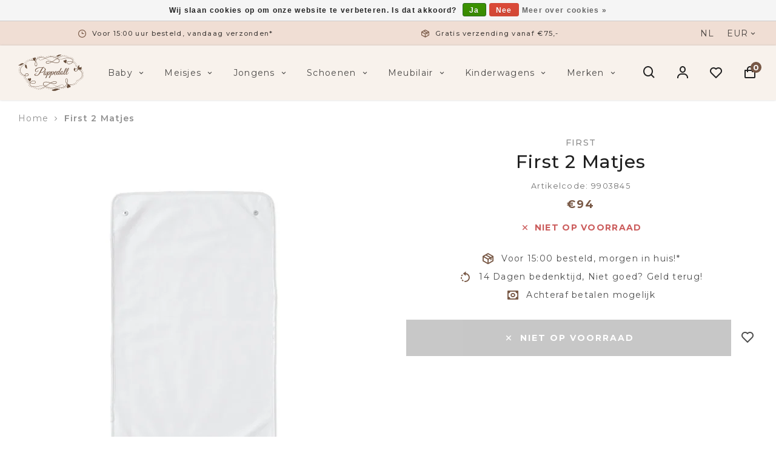

--- FILE ---
content_type: text/html;charset=utf-8
request_url: https://www.poppedoll.nl/first-2-matjes-104066387.html
body_size: 15338
content:
<!DOCTYPE html>
<html lang="nl">
  
  <head>
  <meta charset="utf-8"/>
<!-- [START] 'blocks/head.rain' -->
<!--

  (c) 2008-2026 Lightspeed Netherlands B.V.
  http://www.lightspeedhq.com
  Generated: 26-01-2026 @ 06:46:33

-->
<link rel="canonical" href="https://www.poppedoll.nl/first-2-matjes-104066387.html"/>
<link rel="alternate" href="https://www.poppedoll.nl/index.rss" type="application/rss+xml" title="Nieuwe producten"/>
<link href="https://cdn.webshopapp.com/assets/cookielaw.css?2025-02-20" rel="stylesheet" type="text/css"/>
<meta name="robots" content="noodp,noydir"/>
<meta property="og:url" content="https://www.poppedoll.nl/first-2-matjes-104066387.html?source=facebook"/>
<meta property="og:site_name" content="Poppedoll"/>
<meta property="og:title" content="First First 2 Matjes"/>
<meta property="og:description" content="Bij Poppedoll kunt u terecht voor een exclusief assortiment baby en kinderkleding. Tevens vindt u bij Poppedoll de mooiste babykamers en<br />
kinderwagens. Voor box"/>
<meta property="og:image" content="https://cdn.webshopapp.com/shops/252443/files/308704280/first-first-2-matjes.jpg"/>
<!--[if lt IE 9]>
<script src="https://cdn.webshopapp.com/assets/html5shiv.js?2025-02-20"></script>
<![endif]-->
<!-- [END] 'blocks/head.rain' -->
  <title>First First 2 Matjes - Poppedoll</title>
  <meta name="description" content="Bij Poppedoll kunt u terecht voor een exclusief assortiment baby en kinderkleding. Tevens vindt u bij Poppedoll de mooiste babykamers en<br />
kinderwagens. Voor box" />
  <meta name="keywords" content="First, First, 2, Matjes, babykleding, kinderkleding,baykamers,boxaankleding,kameraankleding,knuffels,autostoelen" />
  <meta http-equiv="X-UA-Compatible" content="IE=edge,chrome=1">
  <meta name="viewport" content="width=device-width, initial-scale=1, maximum-scale=1, user-scalable=0"/>
  <meta name="apple-mobile-web-app-capable" content="yes">
  <meta name="apple-mobile-web-app-status-bar-style" content="black">
  <meta property="fb:app_id" content="966242223397117"/>
  
  <link rel="shortcut icon" href="https://cdn.webshopapp.com/shops/252443/themes/174217/assets/favicon.ico?2021101216422720201223143822" type="image/x-icon" />
  <link href="https://fonts.googleapis.com/css2?family=Montserrat:ital,wght@0,300;0,400;0,500;0,600;0,700;1,400;1,500;1,600;1,700&family=Montserrat:ital,wght@0,200;0,300;0,400;0,500;0,600;0,700;0,800;0,900;1,200;1,300;1,400;1,500;1,600;1,700;1,800;1,900&display=swap" rel="stylesheet">
  <link rel="stylesheet" href="https://cdn.webshopapp.com/shops/252443/themes/174217/assets/sm-basis.css?2021101216422720201223143822" />
  <link rel="stylesheet" href="https://cdn.webshopapp.com/assets/gui-2-0.css?2025-02-20" />
  <link rel="stylesheet" href="https://cdn.webshopapp.com/assets/gui-responsive-2-0.css?2025-02-20" />
  <link rel="stylesheet" href="https://cdn.webshopapp.com/shops/252443/themes/174217/assets/settings.css?2021101216422720201223143822" />
  <link rel="stylesheet" href="https://cdn.webshopapp.com/shops/252443/themes/174217/assets/style.css?2021101216422720201223143822" />
  <link rel="stylesheet" href="https://cdn.webshopapp.com/shops/252443/themes/174217/assets/custom.css?2021101216422720201223143822" />
  
  <script src="https://cdn.webshopapp.com/assets/jquery-1-9-1.js?2025-02-20"></script>
  <script src="https://cdn.webshopapp.com/assets/jquery-ui-1-10-1.js?2025-02-20"></script>
  <script src="https://cdn.webshopapp.com/assets/gui.js?2025-02-20"></script>
	<script src="https://cdn.webshopapp.com/assets/gui-responsive-2-0.js?2025-02-20"></script>
  <script src="https://cdn.webshopapp.com/shops/252443/themes/174217/assets/lazyload-background.js?2021101216422720201223143822"></script>
  <script src="https://cdn.webshopapp.com/shops/252443/themes/174217/assets/lazyload-img.js?2021101216422720201223143822"></script>
  <script src="https://cdn.webshopapp.com/shops/252443/themes/174217/assets/jquery-countdown-min.js?2021101216422720201223143822"></script>
</head>  
  <body><script type="application/ld+json">
[
			{
    "@context": "http://schema.org",
    "@type": "BreadcrumbList",
    "itemListElement":
    [
      {
        "@type": "ListItem",
        "position": 1,
        "item": {
        	"@id": "https://www.poppedoll.nl/",
        	"name": "Home"
        }
      },
    	    	{
    		"@type": "ListItem",
     		"position": 2,
     		"item":	{
      		"@id": "https://www.poppedoll.nl/first-2-matjes-104066387.html",
      		"name": "First 2 Matjes"
    		}
    	}    	    ]
  },
      
      {
    "@context": "http://schema.org",
    "@type": "Product", 
    "name": "First First 2 Matjes",
    "url": "https://www.poppedoll.nl/first-2-matjes-104066387.html",
    "brand": "First",        "image": "https://cdn.webshopapp.com/shops/252443/files/308704280/300x250x2/first-first-2-matjes.jpg",    "gtin13": "2400000331711",    "mpn": "9903845",        "offers": {
      "@type": "Offer",
      "price": "77.69",
      "url": "https://www.poppedoll.nl/first-2-matjes-104066387.html",
      "priceValidUntil": "2027-01-26",
      "priceCurrency": "EUR"    }
      },
      
    {
  "@context": "http://schema.org",
  "@id": "https://www.poppedoll.nl/#Organization",
  "@type": "Organization",
  "url": "https://www.poppedoll.nl/", 
  "name": "Poppedoll",
  "logo": "https://cdn.webshopapp.com/shops/252443/themes/174217/assets/logo.png?2021101216422720201223143822",
  "telephone": "+ 31 6 53 63 66 18",
  "email": ""
    }
  ]
</script><div class="mobile-menu-overlay menu"></div><div class="mobile-menu"><div class="mobile-menu-inner"><div class="logo"><a href="https://www.poppedoll.nl/" title="Poppedoll | Exclusieve baby- &amp; kinderkleding logo"><img src="https://cdn.webshopapp.com/shops/252443/files/369403917/poppedoll-logo-zonder-vulling.svg" alt="Poppedoll | Exclusieve baby- &amp; kinderkleding logo" title="Poppedoll | Exclusieve baby- &amp; kinderkleding logo"></a></div><div class="login-wrap"><ul class="ul-reset"><li><a href="https://www.poppedoll.nl/account/" title="Inloggen"><span class="icon-wrap"><i class="fa fa-user"></i></span>Inloggen</a></li></ul></div><div class="categories-wrap"><ul class="ul-reset main-cats"><li ><div class="cat-inner"><a href="https://www.poppedoll.nl/baby/" title="Baby">Baby</a><a href="javascript:;" class="more-cats" title="Toon meer"><i class="fa fa-angle-right"></i></a></div><ul class="ul-reset subs"><li ><div class="cat-inner"><a href="https://www.poppedoll.nl/baby/meisjes/" title="Meisjes">Meisjes</a><a href="javascript:;" class="more-cats" title="Toon meer"><i class="fa fa-angle-right"></i></a></div><ul class="ul-reset subs"><li ><div class="cat-inner"><a href="https://www.poppedoll.nl/baby/meisjes/accessoires/" title="Accessoires">Accessoires</a></div></li><li ><div class="cat-inner"><a href="https://www.poppedoll.nl/baby/meisjes/babypakjes-rompers/" title="Babypakjes &amp; Rompers">Babypakjes &amp; Rompers</a></div></li><li ><div class="cat-inner"><a href="https://www.poppedoll.nl/baby/meisjes/broeken-leggings/" title="Broeken &amp; Leggings">Broeken &amp; Leggings</a></div></li><li ><div class="cat-inner"><a href="https://www.poppedoll.nl/baby/meisjes/jassen/" title="Jassen">Jassen</a></div></li><li ><div class="cat-inner"><a href="https://www.poppedoll.nl/baby/meisjes/joggingpakken-sets/" title="Joggingpakken &amp; Sets">Joggingpakken &amp; Sets</a></div></li><li ><div class="cat-inner"><a href="https://www.poppedoll.nl/baby/meisjes/jurken/" title="Jurken">Jurken</a></div></li><li ><div class="cat-inner"><a href="https://www.poppedoll.nl/baby/meisjes/nachtkleding/" title="Nachtkleding">Nachtkleding</a></div></li><li ><div class="cat-inner"><a href="https://www.poppedoll.nl/baby/meisjes/rokken/" title="Rokken">Rokken</a></div></li><li ><div class="cat-inner"><a href="https://www.poppedoll.nl/baby/meisjes/sokken-maillots/" title="Sokken &amp; Maillots">Sokken &amp; Maillots</a></div></li><li ><div class="cat-inner"><a href="https://www.poppedoll.nl/baby/meisjes/tops/" title="Tops">Tops</a></div></li><li ><div class="cat-inner"><a href="https://www.poppedoll.nl/baby/meisjes/truien-vesten/" title="Truien &amp; Vesten">Truien &amp; Vesten</a></div></li><li ><div class="cat-inner"><a href="https://www.poppedoll.nl/baby/meisjes/zwemkleding/" title="Zwemkleding">Zwemkleding</a></div></li></ul></li><li ><div class="cat-inner"><a href="https://www.poppedoll.nl/baby/jongens/" title="Jongens">Jongens</a><a href="javascript:;" class="more-cats" title="Toon meer"><i class="fa fa-angle-right"></i></a></div><ul class="ul-reset subs"><li ><div class="cat-inner"><a href="https://www.poppedoll.nl/baby/jongens/accessoires/" title="Accessoires">Accessoires</a></div></li><li ><div class="cat-inner"><a href="https://www.poppedoll.nl/baby/jongens/babypakjes-rompers/" title="Babypakjes &amp; Rompers">Babypakjes &amp; Rompers</a></div></li><li ><div class="cat-inner"><a href="https://www.poppedoll.nl/baby/jongens/broeken-shorts/" title="Broeken &amp; Shorts">Broeken &amp; Shorts</a></div></li><li ><div class="cat-inner"><a href="https://www.poppedoll.nl/baby/jongens/jassen/" title="Jassen">Jassen</a></div></li><li ><div class="cat-inner"><a href="https://www.poppedoll.nl/baby/jongens/joggingpakken-sets/" title="Joggingpakken &amp; Sets">Joggingpakken &amp; Sets</a></div></li><li ><div class="cat-inner"><a href="https://www.poppedoll.nl/baby/jongens/nachtkleding/" title="Nachtkleding">Nachtkleding</a></div></li><li ><div class="cat-inner"><a href="https://www.poppedoll.nl/baby/jongens/sokken/" title="Sokken">Sokken</a></div></li><li ><div class="cat-inner"><a href="https://www.poppedoll.nl/baby/jongens/tops/" title="Tops">Tops</a></div></li><li ><div class="cat-inner"><a href="https://www.poppedoll.nl/baby/jongens/truien-vesten/" title="Truien &amp; Vesten">Truien &amp; Vesten</a></div></li><li ><div class="cat-inner"><a href="https://www.poppedoll.nl/baby/jongens/zwemkleding/" title="Zwemkleding">Zwemkleding</a></div></li></ul></li></ul></li><li ><div class="cat-inner"><a href="https://www.poppedoll.nl/meisjes/" title="Meisjes">Meisjes</a><a href="javascript:;" class="more-cats" title="Toon meer"><i class="fa fa-angle-right"></i></a></div><ul class="ul-reset subs"><li ><div class="cat-inner"><a href="https://www.poppedoll.nl/meisjes/accessoires/" title="Accessoires">Accessoires</a></div></li><li ><div class="cat-inner"><a href="https://www.poppedoll.nl/meisjes/broeken-leggings/" title="Broeken &amp; Leggings">Broeken &amp; Leggings</a></div></li><li ><div class="cat-inner"><a href="https://www.poppedoll.nl/meisjes/jassen/" title="Jassen">Jassen</a></div></li><li ><div class="cat-inner"><a href="https://www.poppedoll.nl/meisjes/joggingpakken-sets/" title="Joggingpakken &amp; Sets">Joggingpakken &amp; Sets</a></div></li><li ><div class="cat-inner"><a href="https://www.poppedoll.nl/meisjes/jurken/" title="Jurken">Jurken</a></div></li><li ><div class="cat-inner"><a href="https://www.poppedoll.nl/meisjes/nachtkleding/" title="Nachtkleding">Nachtkleding</a></div></li><li ><div class="cat-inner"><a href="https://www.poppedoll.nl/meisjes/rokken/" title="Rokken">Rokken</a></div></li><li ><div class="cat-inner"><a href="https://www.poppedoll.nl/meisjes/sokken-maillots/" title="Sokken &amp; Maillots">Sokken &amp; Maillots</a></div></li><li ><div class="cat-inner"><a href="https://www.poppedoll.nl/meisjes/tops/" title="Tops">Tops</a></div></li><li ><div class="cat-inner"><a href="https://www.poppedoll.nl/meisjes/truien-vesten/" title="Truien &amp; Vesten">Truien &amp; Vesten</a></div></li><li ><div class="cat-inner"><a href="https://www.poppedoll.nl/meisjes/zwemkleding/" title="Zwemkleding">Zwemkleding</a></div></li></ul></li><li ><div class="cat-inner"><a href="https://www.poppedoll.nl/jongens/" title="Jongens">Jongens</a><a href="javascript:;" class="more-cats" title="Toon meer"><i class="fa fa-angle-right"></i></a></div><ul class="ul-reset subs"><li ><div class="cat-inner"><a href="https://www.poppedoll.nl/jongens/accessoires/" title="Accessoires">Accessoires</a></div></li><li ><div class="cat-inner"><a href="https://www.poppedoll.nl/jongens/broeken-shorts/" title="Broeken &amp; Shorts">Broeken &amp; Shorts</a></div></li><li ><div class="cat-inner"><a href="https://www.poppedoll.nl/jongens/jassen/" title="Jassen">Jassen</a></div></li><li ><div class="cat-inner"><a href="https://www.poppedoll.nl/jongens/joggingpakken-sets/" title="Joggingpakken &amp; Sets">Joggingpakken &amp; Sets</a></div></li><li ><div class="cat-inner"><a href="https://www.poppedoll.nl/jongens/nachtkleding/" title="Nachtkleding">Nachtkleding</a></div></li><li ><div class="cat-inner"><a href="https://www.poppedoll.nl/jongens/sokken/" title="Sokken">Sokken</a></div></li><li ><div class="cat-inner"><a href="https://www.poppedoll.nl/jongens/tops/" title="Tops">Tops</a></div></li><li ><div class="cat-inner"><a href="https://www.poppedoll.nl/jongens/truien-vesten/" title="Truien &amp; Vesten">Truien &amp; Vesten</a></div></li><li ><div class="cat-inner"><a href="https://www.poppedoll.nl/jongens/zwemkleding/" title="Zwemkleding">Zwemkleding</a></div></li></ul></li><li ><div class="cat-inner"><a href="https://www.poppedoll.nl/schoenen/" title="Schoenen">Schoenen</a><a href="javascript:;" class="more-cats" title="Toon meer"><i class="fa fa-angle-right"></i></a></div><ul class="ul-reset subs"><li ><div class="cat-inner"><a href="https://www.poppedoll.nl/schoenen/meisjes/" title="Meisjes">Meisjes</a></div></li><li ><div class="cat-inner"><a href="https://www.poppedoll.nl/schoenen/jongens/" title="Jongens">Jongens</a></div></li></ul></li><li ><div class="cat-inner"><a href="https://www.poppedoll.nl/meubilair/" title="Meubilair">Meubilair</a><a href="javascript:;" class="more-cats" title="Toon meer"><i class="fa fa-angle-right"></i></a></div><ul class="ul-reset subs"><li ><div class="cat-inner"><a href="https://www.poppedoll.nl/meubilair/babykamers/" title="Babykamers">Babykamers</a><a href="javascript:;" class="more-cats" title="Toon meer"><i class="fa fa-angle-right"></i></a></div><ul class="ul-reset subs"><li ><div class="cat-inner"><a href="https://www.poppedoll.nl/meubilair/babykamers/romina/" title="Romina">Romina</a><a href="javascript:;" class="more-cats" title="Toon meer"><i class="fa fa-angle-right"></i></a></div></li><li ><div class="cat-inner"><a href="https://www.poppedoll.nl/meubilair/babykamers/theophile-patachou/" title="Théophile &amp; Patachou">Théophile &amp; Patachou</a><a href="javascript:;" class="more-cats" title="Toon meer"><i class="fa fa-angle-right"></i></a></div></li><li ><div class="cat-inner"><a href="https://www.poppedoll.nl/meubilair/babykamers/first/" title="First">First</a><a href="javascript:;" class="more-cats" title="Toon meer"><i class="fa fa-angle-right"></i></a></div></li><li ><div class="cat-inner"><a href="https://www.poppedoll.nl/meubilair/babykamers/caramella/" title="Caramella">Caramella</a><a href="javascript:;" class="more-cats" title="Toon meer"><i class="fa fa-angle-right"></i></a></div></li></ul></li><li ><div class="cat-inner"><a href="https://www.poppedoll.nl/meubilair/kinderkamers/" title="Kinderkamers">Kinderkamers</a><a href="javascript:;" class="more-cats" title="Toon meer"><i class="fa fa-angle-right"></i></a></div><ul class="ul-reset subs"><li ><div class="cat-inner"><a href="https://www.poppedoll.nl/meubilair/kinderkamers/romina/" title="Romina">Romina</a><a href="javascript:;" class="more-cats" title="Toon meer"><i class="fa fa-angle-right"></i></a></div></li><li ><div class="cat-inner"><a href="https://www.poppedoll.nl/meubilair/kinderkamers/caramella/" title="Caramella">Caramella</a></div></li></ul></li><li ><div class="cat-inner"><a href="https://www.poppedoll.nl/meubilair/exclusieve-aankleding/" title="Exclusieve aankleding">Exclusieve aankleding</a><a href="javascript:;" class="more-cats" title="Toon meer"><i class="fa fa-angle-right"></i></a></div><ul class="ul-reset subs"><li ><div class="cat-inner"><a href="https://www.poppedoll.nl/meubilair/exclusieve-aankleding/by-selina/" title="By Selina">By Selina</a><a href="javascript:;" class="more-cats" title="Toon meer"><i class="fa fa-angle-right"></i></a></div></li><li ><div class="cat-inner"><a href="https://www.poppedoll.nl/meubilair/exclusieve-aankleding/royal-baby-collection/" title="Royal Baby Collection">Royal Baby Collection</a><a href="javascript:;" class="more-cats" title="Toon meer"><i class="fa fa-angle-right"></i></a></div></li><li ><div class="cat-inner"><a href="https://www.poppedoll.nl/meubilair/exclusieve-aankleding/theophile-patachou/" title="Théophile &amp; Patachou">Théophile &amp; Patachou</a><a href="javascript:;" class="more-cats" title="Toon meer"><i class="fa fa-angle-right"></i></a></div></li><li ><div class="cat-inner"><a href="https://www.poppedoll.nl/meubilair/exclusieve-aankleding/first/" title="First">First</a><a href="javascript:;" class="more-cats" title="Toon meer"><i class="fa fa-angle-right"></i></a></div></li><li ><div class="cat-inner"><a href="https://www.poppedoll.nl/meubilair/exclusieve-aankleding/nanan/" title="Nanan">Nanan</a><a href="javascript:;" class="more-cats" title="Toon meer"><i class="fa fa-angle-right"></i></a></div></li><li ><div class="cat-inner"><a href="https://www.poppedoll.nl/meubilair/exclusieve-aankleding/babys-only/" title="Baby&#039;s Only">Baby&#039;s Only</a><a href="javascript:;" class="more-cats" title="Toon meer"><i class="fa fa-angle-right"></i></a></div></li><li ><div class="cat-inner"><a href="https://www.poppedoll.nl/meubilair/exclusieve-aankleding/caramella/" title="Caramella">Caramella</a><a href="javascript:;" class="more-cats" title="Toon meer"><i class="fa fa-angle-right"></i></a></div></li><li ><div class="cat-inner"><a href="https://www.poppedoll.nl/meubilair/exclusieve-aankleding/poetree/" title="Poetree">Poetree</a><a href="javascript:;" class="more-cats" title="Toon meer"><i class="fa fa-angle-right"></i></a></div></li></ul></li><li ><div class="cat-inner"><a href="https://www.poppedoll.nl/meubilair/stoelen/" title="Stoelen">Stoelen</a><a href="javascript:;" class="more-cats" title="Toon meer"><i class="fa fa-angle-right"></i></a></div><ul class="ul-reset subs"><li ><div class="cat-inner"><a href="https://www.poppedoll.nl/meubilair/stoelen/rocking-seats/" title="Rocking Seats">Rocking Seats</a></div></li><li ><div class="cat-inner"><a href="https://www.poppedoll.nl/meubilair/stoelen/caramella/" title="Caramella">Caramella</a></div></li><li ><div class="cat-inner"><a href="https://www.poppedoll.nl/meubilair/stoelen/theophile-patachou/" title="Théophile &amp; Patachou">Théophile &amp; Patachou</a></div></li><li ><div class="cat-inner"><a href="https://www.poppedoll.nl/meubilair/stoelen/first/" title="First">First</a></div></li></ul></li><li ><div class="cat-inner"><a href="https://www.poppedoll.nl/meubilair/vloerkleden/" title="Vloerkleden">Vloerkleden</a><a href="javascript:;" class="more-cats" title="Toon meer"><i class="fa fa-angle-right"></i></a></div><ul class="ul-reset subs"><li ><div class="cat-inner"><a href="https://www.poppedoll.nl/meubilair/vloerkleden/first/" title="First">First</a></div></li><li ><div class="cat-inner"><a href="https://www.poppedoll.nl/meubilair/vloerkleden/rocking-seats/" title="Rocking Seats">Rocking Seats</a></div></li><li ><div class="cat-inner"><a href="https://www.poppedoll.nl/meubilair/vloerkleden/theophile-patachou/" title="Théophile &amp; Patachou">Théophile &amp; Patachou</a></div></li></ul></li><li ><div class="cat-inner"><a href="https://www.poppedoll.nl/meubilair/eetstoelen/" title="Eetstoelen">Eetstoelen</a><a href="javascript:;" class="more-cats" title="Toon meer"><i class="fa fa-angle-right"></i></a></div><ul class="ul-reset subs"><li ><div class="cat-inner"><a href="https://www.poppedoll.nl/meubilair/eetstoelen/peg-perego/" title="Peg-Pérego">Peg-Pérego</a></div></li><li ><div class="cat-inner"><a href="https://www.poppedoll.nl/meubilair/eetstoelen/bloom/" title="Bloom">Bloom</a></div></li></ul></li><li ><div class="cat-inner"><a href="https://www.poppedoll.nl/meubilair/dockadot/" title="Dockadot">Dockadot</a><a href="javascript:;" class="more-cats" title="Toon meer"><i class="fa fa-angle-right"></i></a></div><ul class="ul-reset subs"><li ><div class="cat-inner"><a href="https://www.poppedoll.nl/meubilair/dockadot/dockadot-0-9m/" title="Dockadot 0-9M">Dockadot 0-9M</a></div></li><li ><div class="cat-inner"><a href="https://www.poppedoll.nl/meubilair/dockadot/dockadot-9-36m/" title="Dockadot 9-36M">Dockadot 9-36M</a></div></li></ul></li><li ><div class="cat-inner"><a href="https://www.poppedoll.nl/meubilair/baby-accessoires/" title="Baby accessoires">Baby accessoires</a><a href="javascript:;" class="more-cats" title="Toon meer"><i class="fa fa-angle-right"></i></a></div><ul class="ul-reset subs"><li ><div class="cat-inner"><a href="https://www.poppedoll.nl/meubilair/baby-accessoires/cadeau-artikelen/" title="Cadeau artikelen">Cadeau artikelen</a></div></li></ul></li><li ><div class="cat-inner"><a href="https://www.poppedoll.nl/meubilair/spelen/" title="Spelen">Spelen</a></div></li></ul></li><li ><div class="cat-inner"><a href="https://www.poppedoll.nl/kinderwagens/" title="Kinderwagens">Kinderwagens</a><a href="javascript:;" class="more-cats" title="Toon meer"><i class="fa fa-angle-right"></i></a></div><ul class="ul-reset subs"><li ><div class="cat-inner"><a href="https://www.poppedoll.nl/kinderwagens/kinderwagens/" title="Kinderwagens">Kinderwagens</a><a href="javascript:;" class="more-cats" title="Toon meer"><i class="fa fa-angle-right"></i></a></div><ul class="ul-reset subs"><li ><div class="cat-inner"><a href="https://www.poppedoll.nl/kinderwagens/kinderwagens/cybex/" title="Cybex">Cybex</a><a href="javascript:;" class="more-cats" title="Toon meer"><i class="fa fa-angle-right"></i></a></div></li><li ><div class="cat-inner"><a href="https://www.poppedoll.nl/kinderwagens/kinderwagens/first/" title="First">First</a><a href="javascript:;" class="more-cats" title="Toon meer"><i class="fa fa-angle-right"></i></a></div></li><li ><div class="cat-inner"><a href="https://www.poppedoll.nl/kinderwagens/kinderwagens/theophile-patachou/" title="Théophile &amp; Patachou">Théophile &amp; Patachou</a></div></li><li ><div class="cat-inner"><a href="https://www.poppedoll.nl/kinderwagens/kinderwagens/icandy/" title="iCandy">iCandy</a><a href="javascript:;" class="more-cats" title="Toon meer"><i class="fa fa-angle-right"></i></a></div></li></ul></li><li ><div class="cat-inner"><a href="https://www.poppedoll.nl/kinderwagens/buggys/" title="Buggy&#039;s">Buggy&#039;s</a><a href="javascript:;" class="more-cats" title="Toon meer"><i class="fa fa-angle-right"></i></a></div><ul class="ul-reset subs"><li ><div class="cat-inner"><a href="https://www.poppedoll.nl/kinderwagens/buggys/leclerc-baby/" title="Leclerc Baby">Leclerc Baby</a><a href="javascript:;" class="more-cats" title="Toon meer"><i class="fa fa-angle-right"></i></a></div></li><li ><div class="cat-inner"><a href="https://www.poppedoll.nl/kinderwagens/buggys/bentley-tricycle/" title="Bentley Tricycle">Bentley Tricycle</a></div></li></ul></li><li ><div class="cat-inner"><a href="https://www.poppedoll.nl/kinderwagens/luiertassen/" title="Luiertassen">Luiertassen</a></div></li><li ><div class="cat-inner"><a href="https://www.poppedoll.nl/kinderwagens/voetenzakken/" title="Voetenzakken">Voetenzakken</a></div></li></ul></li><li ><div class="cat-inner"><a href="https://www.poppedoll.nl/brands/" title="Merken">Merken</a></div></li></ul></div><div class="shop-settings-wrap"><ul class="ul-reset shop-settings"><li><div class="inner"><a href="javascript:;" title="eur" class="more-cats"><span class="cur-option"><span class="icon-wrap">€</span>eur
              </span><span><i class="fa fa-angle-right"></i></span></a></div><ul class="ul-reset subs"><li ><a href="https://www.poppedoll.nl/session/currency/gbp/" title="gbp"><span class="icon-wrap">£</span>gbp</a></li><li ><a href="https://www.poppedoll.nl/session/currency/usd/" title="usd"><span class="icon-wrap">$</span>usd</a></li></ul></li></ul></div></div></div><div id="login-popup" class="mobile-popup" data-popup="login"><div class="popup-inner"><div class="title-small title-two-font">Inloggen</div><form class="formLogin" id="formLogin" action="https://www.poppedoll.nl/account/loginPost/?return=https%3A%2F%2Fwww.poppedoll.nl%2Ffirst-2-matjes-104066387.html" method="post"><input type="hidden" name="key" value="ba0bed9e45f75314fdda250b09d1d8c7" /><input type="hidden" name="type" value="login" /><input type="submit" hidden/><input type="text" name="email" id="formLoginEmail" value="" placeholder="E-mailadres" class="standard-input" /><input type="password" name="password" id="formLoginPassword" value="" placeholder="Wachtwoord" class="standard-input"/><div class="buttons"><a class="btn accent" href="#" onclick="$('#formLogin').submit(); return false;" title="Inloggen">Inloggen</a></div></form><div class="options"><a class="title-font forgot-pw" href="https://www.poppedoll.nl/account/password/">Wachtwoord vergeten?</a><span class="or">of</span><a class="title-font no-account" href="https://www.poppedoll.nl/account/register/">Nog geen account? Klik</a></div></div></div><header id="header"><div class="topbar body-wrap"><div class="container"><div class="inner"><ul class="usp-wrap ul-reset mobile-hidden"><li><a href="https://www.poppedoll.nl/topbar-usp-1-url/" title="Voor 15:00 uur besteld, vandaag verzonden*"><i class="bx bx-time"></i><span class="title-font" >Voor 15:00 uur besteld, vandaag verzonden*</span></a></li><li><a href="https://www.poppedoll.nl/topbar-usp-2-url/" title="Gratis verzending vanaf €75,-"><i class="bx bx-package"></i><span class="title-font" >Gratis verzending vanaf €75,-</span></a></li><li><a href="https://www.poppedoll.nl/topbar-usp-3-url/" title="Fysieke winkel in ’s-Hertogenbosch"><i class="bx bx-store-alt"></i><span class="title-font" >Fysieke winkel in ’s-Hertogenbosch</span></a></li><li><a href="https://www.poppedoll.nl/topbar-usp-4-url/" title="Ruim 10 jaar ervaring"><i class="bx bx-like"></i><span class="title-font" >Ruim 10 jaar ervaring</span></a></li></ul><div class="language-currency-wrap hidden-md hidden-sm hidden-xs"><div class="language-currency-options"><ul class="language-menu ul-reset"><li class="cur-language title-font">nl                            </li></ul><ul class="currency-menu ul-reset"><li class="cur-currency">EUR<i class='bx bx-chevron-down'></i><ul class="more-currencies ul-reset"><li class="currency title-font hidden"><a href="https://www.poppedoll.nl/session/currency/eur/" title="eur"><span class="currency-symbol title-font">€</span>EUR
                      </a></li><li class="currency title-font"><a href="https://www.poppedoll.nl/session/currency/gbp/" title="gbp"><span class="currency-symbol title-font">£</span>GBP
                      </a></li><li class="currency title-font"><a href="https://www.poppedoll.nl/session/currency/usd/" title="usd"><span class="currency-symbol title-font">$</span>USD
                      </a></li></ul></li></ul></div></div></div></div></div><div class="header-fixed-wrap"><div class="main-header body-wrap"><div class="search-bar"><div class="container"><form class="search-form" action="https://www.poppedoll.nl/search/" method="get" id="formSearch" data-search-type="desktop"><div class="relative search-wrap"><input data-input="desktop" class="standard-input" type="text" name="q" autocomplete="off"  value="" placeholder="Waar bent u naar op zoek?"/><a class="search-icon" onclick="$('#formSearch').submit();" title="Zoeken"><i class="bx bx-search"></i></a><span class="close-search" title="Sluiten" class="icon"><i class='bx bx-x-circle' ></i></span></div><div class="search-overlay general-overlay"></div></form></div></div><div class="container"><div class="inner"><div class="header-col menu-col hidden-lg"><a href="javascript:;" class="open-menu" title="Open menu"><i class='bx bx-menu' ></i></a></div><div class="header-col logo-col"><div class="logo"><a href="https://www.poppedoll.nl/" title="Poppedoll | Exclusieve baby- &amp; kinderkleding logo"><img src="https://cdn.webshopapp.com/shops/252443/files/369403917/poppedoll-logo-zonder-vulling.svg" alt="Poppedoll | Exclusieve baby- &amp; kinderkleding logo" title="Poppedoll | Exclusieve baby- &amp; kinderkleding logo"></a></div></div><div class="header-col nav-col hidden-md hidden-sm hidden-xs"><ul class="nav-wrap ul-reset"><li class="nav-item title-font"><a href="https://www.poppedoll.nl/baby/" >Baby <i class='bx bx-chevron-down'></i></a><ul class="subs ul-reset"><li ><a href="https://www.poppedoll.nl/baby/meisjes/" >Meisjes<i class='bx bx-chevron-right'></i></a><ul class="subs sub-subs ul-reset"><li><a href="https://www.poppedoll.nl/baby/meisjes/accessoires/" >Accessoires</a></li><li><a href="https://www.poppedoll.nl/baby/meisjes/babypakjes-rompers/" >Babypakjes &amp; Rompers</a></li><li><a href="https://www.poppedoll.nl/baby/meisjes/broeken-leggings/" >Broeken &amp; Leggings</a></li><li><a href="https://www.poppedoll.nl/baby/meisjes/jassen/" >Jassen</a></li><li><a href="https://www.poppedoll.nl/baby/meisjes/joggingpakken-sets/" >Joggingpakken &amp; Sets</a></li><li><a href="https://www.poppedoll.nl/baby/meisjes/jurken/" >Jurken</a></li><li><a href="https://www.poppedoll.nl/baby/meisjes/nachtkleding/" >Nachtkleding</a></li><li><a href="https://www.poppedoll.nl/baby/meisjes/rokken/" >Rokken</a></li><li><a href="https://www.poppedoll.nl/baby/meisjes/sokken-maillots/" >Sokken &amp; Maillots</a></li><li><a href="https://www.poppedoll.nl/baby/meisjes/tops/" >Tops</a></li><li><a href="https://www.poppedoll.nl/baby/meisjes/truien-vesten/" >Truien &amp; Vesten</a></li><li><a href="https://www.poppedoll.nl/baby/meisjes/zwemkleding/" >Zwemkleding</a></li></ul></li><li ><a href="https://www.poppedoll.nl/baby/jongens/" >Jongens<i class='bx bx-chevron-right'></i></a><ul class="subs sub-subs ul-reset"><li><a href="https://www.poppedoll.nl/baby/jongens/accessoires/" >Accessoires</a></li><li><a href="https://www.poppedoll.nl/baby/jongens/babypakjes-rompers/" >Babypakjes &amp; Rompers</a></li><li><a href="https://www.poppedoll.nl/baby/jongens/broeken-shorts/" >Broeken &amp; Shorts</a></li><li><a href="https://www.poppedoll.nl/baby/jongens/jassen/" >Jassen</a></li><li><a href="https://www.poppedoll.nl/baby/jongens/joggingpakken-sets/" >Joggingpakken &amp; Sets</a></li><li><a href="https://www.poppedoll.nl/baby/jongens/nachtkleding/" >Nachtkleding</a></li><li><a href="https://www.poppedoll.nl/baby/jongens/sokken/" >Sokken</a></li><li><a href="https://www.poppedoll.nl/baby/jongens/tops/" >Tops</a></li><li><a href="https://www.poppedoll.nl/baby/jongens/truien-vesten/" >Truien &amp; Vesten</a></li><li><a href="https://www.poppedoll.nl/baby/jongens/zwemkleding/" >Zwemkleding</a></li></ul></li></ul></li><li class="nav-item title-font"><a href="https://www.poppedoll.nl/meisjes/" >Meisjes <i class='bx bx-chevron-down'></i></a><ul class="subs ul-reset"><li ><a href="https://www.poppedoll.nl/meisjes/accessoires/" >Accessoires</a></li><li ><a href="https://www.poppedoll.nl/meisjes/broeken-leggings/" >Broeken &amp; Leggings</a></li><li ><a href="https://www.poppedoll.nl/meisjes/jassen/" >Jassen</a></li><li ><a href="https://www.poppedoll.nl/meisjes/joggingpakken-sets/" >Joggingpakken &amp; Sets</a></li><li ><a href="https://www.poppedoll.nl/meisjes/jurken/" >Jurken</a></li><li ><a href="https://www.poppedoll.nl/meisjes/nachtkleding/" >Nachtkleding</a></li><li ><a href="https://www.poppedoll.nl/meisjes/rokken/" >Rokken</a></li><li ><a href="https://www.poppedoll.nl/meisjes/sokken-maillots/" >Sokken &amp; Maillots</a></li><li ><a href="https://www.poppedoll.nl/meisjes/tops/" >Tops</a></li><li ><a href="https://www.poppedoll.nl/meisjes/truien-vesten/" >Truien &amp; Vesten</a></li><li ><a href="https://www.poppedoll.nl/meisjes/zwemkleding/" >Zwemkleding</a></li></ul></li><li class="nav-item title-font"><a href="https://www.poppedoll.nl/jongens/" >Jongens <i class='bx bx-chevron-down'></i></a><ul class="subs ul-reset"><li ><a href="https://www.poppedoll.nl/jongens/accessoires/" >Accessoires</a></li><li ><a href="https://www.poppedoll.nl/jongens/broeken-shorts/" >Broeken &amp; Shorts</a></li><li ><a href="https://www.poppedoll.nl/jongens/jassen/" >Jassen</a></li><li ><a href="https://www.poppedoll.nl/jongens/joggingpakken-sets/" >Joggingpakken &amp; Sets</a></li><li ><a href="https://www.poppedoll.nl/jongens/nachtkleding/" >Nachtkleding</a></li><li ><a href="https://www.poppedoll.nl/jongens/sokken/" >Sokken</a></li><li ><a href="https://www.poppedoll.nl/jongens/tops/" >Tops</a></li><li ><a href="https://www.poppedoll.nl/jongens/truien-vesten/" >Truien &amp; Vesten</a></li><li ><a href="https://www.poppedoll.nl/jongens/zwemkleding/" >Zwemkleding</a></li></ul></li><li class="nav-item title-font"><a href="https://www.poppedoll.nl/schoenen/" >Schoenen <i class='bx bx-chevron-down'></i></a><ul class="subs ul-reset"><li ><a href="https://www.poppedoll.nl/schoenen/meisjes/" >Meisjes</a></li><li ><a href="https://www.poppedoll.nl/schoenen/jongens/" >Jongens</a></li></ul></li><li class="nav-item title-font"><a href="https://www.poppedoll.nl/meubilair/" >Meubilair <i class='bx bx-chevron-down'></i></a><ul class="subs ul-reset"><li ><a href="https://www.poppedoll.nl/meubilair/babykamers/" >Babykamers<i class='bx bx-chevron-right'></i></a><ul class="subs sub-subs ul-reset"><li><a href="https://www.poppedoll.nl/meubilair/babykamers/romina/" >Romina</a></li><li><a href="https://www.poppedoll.nl/meubilair/babykamers/theophile-patachou/" >Théophile &amp; Patachou</a></li><li><a href="https://www.poppedoll.nl/meubilair/babykamers/first/" >First</a></li><li><a href="https://www.poppedoll.nl/meubilair/babykamers/caramella/" >Caramella</a></li></ul></li><li ><a href="https://www.poppedoll.nl/meubilair/kinderkamers/" >Kinderkamers<i class='bx bx-chevron-right'></i></a><ul class="subs sub-subs ul-reset"><li><a href="https://www.poppedoll.nl/meubilair/kinderkamers/romina/" >Romina</a></li><li><a href="https://www.poppedoll.nl/meubilair/kinderkamers/caramella/" >Caramella</a></li></ul></li><li ><a href="https://www.poppedoll.nl/meubilair/exclusieve-aankleding/" >Exclusieve aankleding<i class='bx bx-chevron-right'></i></a><ul class="subs sub-subs ul-reset"><li><a href="https://www.poppedoll.nl/meubilair/exclusieve-aankleding/by-selina/" >By Selina</a></li><li><a href="https://www.poppedoll.nl/meubilair/exclusieve-aankleding/royal-baby-collection/" >Royal Baby Collection</a></li><li><a href="https://www.poppedoll.nl/meubilair/exclusieve-aankleding/theophile-patachou/" >Théophile &amp; Patachou</a></li><li><a href="https://www.poppedoll.nl/meubilair/exclusieve-aankleding/first/" >First</a></li><li><a href="https://www.poppedoll.nl/meubilair/exclusieve-aankleding/nanan/" >Nanan</a></li><li><a href="https://www.poppedoll.nl/meubilair/exclusieve-aankleding/babys-only/" >Baby&#039;s Only</a></li><li><a href="https://www.poppedoll.nl/meubilair/exclusieve-aankleding/caramella/" >Caramella</a></li><li><a href="https://www.poppedoll.nl/meubilair/exclusieve-aankleding/poetree/" >Poetree</a></li></ul></li><li ><a href="https://www.poppedoll.nl/meubilair/stoelen/" >Stoelen<i class='bx bx-chevron-right'></i></a><ul class="subs sub-subs ul-reset"><li><a href="https://www.poppedoll.nl/meubilair/stoelen/rocking-seats/" >Rocking Seats</a></li><li><a href="https://www.poppedoll.nl/meubilair/stoelen/caramella/" >Caramella</a></li><li><a href="https://www.poppedoll.nl/meubilair/stoelen/theophile-patachou/" >Théophile &amp; Patachou</a></li><li><a href="https://www.poppedoll.nl/meubilair/stoelen/first/" >First</a></li></ul></li><li ><a href="https://www.poppedoll.nl/meubilair/vloerkleden/" >Vloerkleden<i class='bx bx-chevron-right'></i></a><ul class="subs sub-subs ul-reset"><li><a href="https://www.poppedoll.nl/meubilair/vloerkleden/first/" >First</a></li><li><a href="https://www.poppedoll.nl/meubilair/vloerkleden/rocking-seats/" >Rocking Seats</a></li><li><a href="https://www.poppedoll.nl/meubilair/vloerkleden/theophile-patachou/" >Théophile &amp; Patachou</a></li></ul></li><li ><a href="https://www.poppedoll.nl/meubilair/eetstoelen/" >Eetstoelen<i class='bx bx-chevron-right'></i></a><ul class="subs sub-subs ul-reset"><li><a href="https://www.poppedoll.nl/meubilair/eetstoelen/peg-perego/" >Peg-Pérego</a></li><li><a href="https://www.poppedoll.nl/meubilair/eetstoelen/bloom/" >Bloom</a></li></ul></li><li ><a href="https://www.poppedoll.nl/meubilair/dockadot/" >Dockadot<i class='bx bx-chevron-right'></i></a><ul class="subs sub-subs ul-reset"><li><a href="https://www.poppedoll.nl/meubilair/dockadot/dockadot-0-9m/" >Dockadot 0-9M</a></li><li><a href="https://www.poppedoll.nl/meubilair/dockadot/dockadot-9-36m/" >Dockadot 9-36M</a></li></ul></li><li ><a href="https://www.poppedoll.nl/meubilair/baby-accessoires/" >Baby accessoires<i class='bx bx-chevron-right'></i></a><ul class="subs sub-subs ul-reset"><li><a href="https://www.poppedoll.nl/meubilair/baby-accessoires/cadeau-artikelen/" >Cadeau artikelen</a></li></ul></li><li ><a href="https://www.poppedoll.nl/meubilair/spelen/" >Spelen</a></li></ul></li><li class="nav-item title-font"><a href="https://www.poppedoll.nl/kinderwagens/" >Kinderwagens <i class='bx bx-chevron-down'></i></a><ul class="subs ul-reset"><li ><a href="https://www.poppedoll.nl/kinderwagens/kinderwagens/" >Kinderwagens<i class='bx bx-chevron-right'></i></a><ul class="subs sub-subs ul-reset"><li><a href="https://www.poppedoll.nl/kinderwagens/kinderwagens/cybex/" >Cybex</a></li><li><a href="https://www.poppedoll.nl/kinderwagens/kinderwagens/first/" >First</a></li><li><a href="https://www.poppedoll.nl/kinderwagens/kinderwagens/theophile-patachou/" >Théophile &amp; Patachou</a></li><li><a href="https://www.poppedoll.nl/kinderwagens/kinderwagens/icandy/" >iCandy</a></li></ul></li><li ><a href="https://www.poppedoll.nl/kinderwagens/buggys/" >Buggy&#039;s<i class='bx bx-chevron-right'></i></a><ul class="subs sub-subs ul-reset"><li><a href="https://www.poppedoll.nl/kinderwagens/buggys/leclerc-baby/" >Leclerc Baby</a></li><li><a href="https://www.poppedoll.nl/kinderwagens/buggys/bentley-tricycle/" >Bentley Tricycle</a></li></ul></li><li ><a href="https://www.poppedoll.nl/kinderwagens/luiertassen/" >Luiertassen</a></li><li ><a href="https://www.poppedoll.nl/kinderwagens/voetenzakken/" >Voetenzakken</a></li></ul></li><li class="nav-item nav-brands title-font"><a href="https://www.poppedoll.nl/brands/" >Merken<i class='bx bx-chevron-down'></i></a><ul class="brands-menu ul-reset"><li class="brand-item"><a href="https://www.poppedoll.nl/brands/condor/" title="Condor">
                          Condor
                        </a></li><li class="brand-item"><a href="https://www.poppedoll.nl/brands/first/" title="First">
                          First
                        </a></li><li class="brand-item"><a href="https://www.poppedoll.nl/brands/gymp/" title="Gymp">
                          Gymp
                        </a></li><li class="brand-item"><a href="https://www.poppedoll.nl/brands/hugo-boss/" title="Hugo Boss">
                          Hugo Boss
                        </a></li><li class="brand-item"><a href="https://www.poppedoll.nl/brands/mac-ilusion/" title="Mac Ilusion">
                          Mac Ilusion
                        </a></li><li class="brand-item"><a href="https://www.poppedoll.nl/brands/mayoral/" title="Mayoral">
                          Mayoral
                        </a></li><li class="brand-item"><a href="https://www.poppedoll.nl/brands/monnalisa/" title="Monnalisa">
                          Monnalisa
                        </a></li><li class="brand-item"><a href="https://www.poppedoll.nl/brands/patachou/" title="Patachou">
                          Patachou
                        </a></li><li class="brand-item"><a href="https://www.poppedoll.nl/brands/poetree/" title="Poetree">
                          Poetree
                        </a></li><li class="brand-item"><a href="https://www.poppedoll.nl/brands/theophile-et-patachou/" title="Théophile &amp; Patachou">
                          Théophile &amp; Patachou
                        </a></li><li class="brand-item"><a href="https://www.poppedoll.nl/brands/" title="Alle merken">Alle merken</a></li></ul></li></ul></div><div class="header-col icons-col"><ul class="header-icons flex align-center ul-reset"><li class="open-search"><a href="javascript:;" title="Zoeken"><i class="bx bx-search"></i></a></li><li class="account hidden-xs"><a href="#login-popup" data-fancybox title="Mijn account"><i class="bx bx-user"></i></a></li><li class="wishlist hidden-xs hidden-sm"><a href="#login-popup" data-fancybox  title="Mijn verlanglijst"><i class="bx bx-heart"></i></a></li><li class="cart"><a href="https://www.poppedoll.nl/cart/" title="Winkelwagen"><div class="i-wrap"><i class="bx bx-shopping-bag"></i><span class="qty">0</span></div></a></li></ul></div></div></div><div class="search-autocomplete" data-search-type="desktop"><div class="container"><div class="box"><div class="title-small title-font">Zoekresultaten voor "<span data-search-query></span>"</div><div class="inner-wrap"><div class="side filter-style- hidden-xs"><div class="filter-scroll-wrap"><div class="filter-scroll"><div class="subtitle title-font">Filters</div><form data-search-type="desktop"><div class="filter-boxes"><div class="filter-wrap sort"><select name="sort" class="custom-select"></select></div></div><div class="filter-boxes custom-filters"></div></form></div></div></div><div class="results"><div class="feat-categories hidden"><div class="subtitle title-font">Categorieën</div><div class="cats"><ul></ul></div></div><div class="search-products products-livesearch row"></div><div class="more"><a href="#" class="btn accent">Bekijk alle resultaten <span>(0)</span></a></div><div class="notfound">Geen producten gevonden...</div></div></div></div></div></div></div></div></header><main><div class="main-content body-wrap"><div class="hidden"></div><div class="message-wrap live-message"><div class="message"><div class="icon info"><i class="fa fa-info"></i></div><div class="text"><ul><li></li></ul></div></div></div><a class="open-addcart-popup hidden" href="#add-cart-popup" data-fancybox>test</a><div id="add-cart-popup" style="display: none;"><div class="add-cart-row"><div class="info-col"><div class="title-small title-font">Dit product is toegevoegd aan de winkelwagen</div><div class="image"><div class="image-wrap" data-product-image><img src="https://cdn.webshopapp.com/shops/252443/files/308704280/300x300x2/image.jpg"></div></div><div class="popup-info"><div class="brand" data-product-brand>First</div><a class="title title-font" data-product-link href="https://www.poppedoll.nl/first-2-matjes-104066387.html">First 2 Matjes</a></div></div><div class="cart-total-col"><div class="total-block"><div class="buttons"><a class="btn accent" href="https://www.poppedoll.nl/cart/">Naar winkelwagen</a><a class="btn accent" href="">Verder winkelen</a></div></div></div></div></div><div id="popup-sizetable"><div class="inner"><div class="sizetable-img"><div class="title title-two-font">Maattabel</div></div></div></div><div id="productpage" class="block-padding-bottom"><div class="container"><div class="breadcrumbs title-font"><a class="home" href="https://www.poppedoll.nl/" title="Home">Home</a><div class="crumb"><i class="fa fa-angle-right"></i><a href="https://www.poppedoll.nl/first-2-matjes-104066387.html" title="First 2 Matjes">First 2 Matjes</a></div></div><div class="productpage-wrap"><div class="image-col"><div class="product-images"><div class="thumbs-wrap"><div class="row thumbs productpage-thumbs"><div class="thumb col-xs-12 active" data-index="0"><div class="image-wrap"><img class="lazy" src="https://cdn.webshopapp.com/shops/252443/themes/174217/assets/blank.gif?2021101216422720201223143822" data-src="https://cdn.webshopapp.com/shops/252443/files/308704280/200x200x2/first-first-2-matjes.jpg" data-srcset="https://cdn.webshopapp.com/shops/252443/files/308704280/200x200x2/first-first-2-matjes.jpg 1x" alt="First First 2 Matjes" title="First First 2 Matjes" width="100%"/></div></div><div class="thumb col-xs-12 " data-index="1"><div class="image-wrap"><img class="lazy" src="https://cdn.webshopapp.com/shops/252443/themes/174217/assets/blank.gif?2021101216422720201223143822" data-src="https://cdn.webshopapp.com/shops/252443/files/308704283/200x200x2/first-first-2-matjes.jpg" data-srcset="https://cdn.webshopapp.com/shops/252443/files/308704283/200x200x2/first-first-2-matjes.jpg 1x" alt="First First 2 Matjes" title="First First 2 Matjes" width="100%"/></div></div><div class="thumb col-xs-12 " data-index="2"><div class="image-wrap"><img class="lazy" src="https://cdn.webshopapp.com/shops/252443/themes/174217/assets/blank.gif?2021101216422720201223143822" data-src="https://cdn.webshopapp.com/shops/252443/files/308704292/200x200x2/first-first-2-matjes.jpg" data-srcset="https://cdn.webshopapp.com/shops/252443/files/308704292/200x200x2/first-first-2-matjes.jpg 1x" alt="First First 2 Matjes" title="First First 2 Matjes" width="100%"/></div></div></div></div><div class="product-images-wrap"><div class="productpage-slider-outer slider-loading"><div class="productpage-slider owl-carousel owl-theme"><a href="https://cdn.webshopapp.com/shops/252443/files/308704280/first-2-matjes.jpg" data-fancybox="group"><div class="image-wrap item" data-index="0"><img class="lazy" src="https://cdn.webshopapp.com/shops/252443/themes/174217/assets/blank.gif?2021101216422720201223143822" data-src="https://cdn.webshopapp.com/shops/252443/files/308704280/580x640x2/first-first-2-matjes.jpg" data-srcset="https://cdn.webshopapp.com/shops/252443/files/308704280/580x640x2/first-first-2-matjes.jpg 1x" alt="First First 2 Matjes" title="First First 2 Matjes" width="100%"/></div></a><a href="https://cdn.webshopapp.com/shops/252443/files/308704283/first-2-matjes.jpg" data-fancybox="group"><div class="image-wrap item" data-index="1"><img class="lazy" src="https://cdn.webshopapp.com/shops/252443/themes/174217/assets/blank.gif?2021101216422720201223143822" data-src="https://cdn.webshopapp.com/shops/252443/files/308704283/580x640x2/first-first-2-matjes.jpg" data-srcset="https://cdn.webshopapp.com/shops/252443/files/308704283/580x640x2/first-first-2-matjes.jpg 1x" alt="First First 2 Matjes" title="First First 2 Matjes" width="100%"/></div></a><a href="https://cdn.webshopapp.com/shops/252443/files/308704292/first-2-matjes.jpg" data-fancybox="group"><div class="image-wrap item" data-index="2"><img class="lazy" src="https://cdn.webshopapp.com/shops/252443/themes/174217/assets/blank.gif?2021101216422720201223143822" data-src="https://cdn.webshopapp.com/shops/252443/files/308704292/580x640x2/first-first-2-matjes.jpg" data-srcset="https://cdn.webshopapp.com/shops/252443/files/308704292/580x640x2/first-first-2-matjes.jpg 1x" alt="First First 2 Matjes" title="First First 2 Matjes" width="100%"/></div></a></div></div></div></div></div><div class="info-col"><div class="product-info"><div class="brand title-font">First</div><h1 class="product-title title-two-font">First 2 Matjes</h1><div class="product-sku">Artikelcode: 9903845</div><div class="price-stock-wrap title-font"><div class="price"><div class="price-new">	€94
</div></div></div><div class="stock-wrap"><div class="stock unavailable"><i class="bx bx-x"></i>Niet op voorraad</div></div><div class="product-usps"><ul class="usps ul-reset"><li class="item title-font"><i class="bx bx-package"></i>Voor 15:00 besteld, morgen in huis!*</li><div class="order-countdown hidden"><div class="text"><div class="title countdown hidden title-font"> Bestel binnen 1 uur en ontvang je bestelling morgen!</div></div></div><li class="item title-font"><i class="bx bx-rotate-left"></i>14 Dagen bedenktijd, Niet goed? Geld terug!</li><li class="item title-font"><i class="bx bx-money"></i>Achteraf betalen mogelijk</li></ul></div><form class="order-form" action="https://www.poppedoll.nl/cart/add/210590987/" id="product_configure_form" method="post"><input type="hidden" name="bundle_id" id="product_configure_bundle_id" value=""><div class="cart"><a class="btn add-cart disabled" title="Niet op voorraad"><i class="bx bx-x"></i>Niet op voorraad</a><a href="#login-popup" data-fancybox  class="add-wish" title="Aan verlanglijst toevoegen"><i class='bx bx-heart'></i></a></div></form></div></div></div></div></div></div></main><footer id="footer" class="body-wrap"><div class="main-footer"><div class="container"><div class="inner" data-sm-accordion><div class="footer-col"><div class="logo"><a href="https://www.poppedoll.nl/" title="Poppedoll | Exclusieve baby- &amp; kinderkleding logo"><img src="https://cdn.webshopapp.com/shops/252443/files/369403917/poppedoll-logo-zonder-vulling.svg" alt="Poppedoll | Exclusieve baby- &amp; kinderkleding logo" title="Poppedoll | Exclusieve baby- &amp; kinderkleding logo"></a></div><ul class="contact-info title-font ul-reset"><li><a href="//maps.google.com/?q=:Achter+Het+Verguld+Harnas+33++5211+HL+&#039;s-Hertogenbosch" title="Adres" target="_blank"><i class='bx bx-store-alt'></i><span>Achter Het Verguld Harnas 33</br> 5211 HL 's-Hertogenbosch</span></a></li><li><a href="tel:+31653636618" title="Telefoon"><i class="bx bx-phone"></i><span>+ 31 6 53 63 66 18</span></a></li><li><a href="/cdn-cgi/l/email-protection#ddb4b3bbb29dadb2adadb8b9b2b1b1f3b3b1" title="E-mail"><i class="bx bx-envelope"></i><span><span class="__cf_email__" data-cfemail="e78e898188a7978897978283888b8bc9898b">[email&#160;protected]</span></span></a></li><li>Poppedoll V.O.F.</li><li>Kvk: 68317573</li></ul></div><div class="footer-col newsletter-socials"><div class="newsletter"><div class="footer-title title-two-font">Nieuwsbrief</div><form id="formNewsletter" action="https://www.poppedoll.nl/account/newsletter/" method="post"><input type="hidden" name="key" value="ba0bed9e45f75314fdda250b09d1d8c7" /><input class="standard-input" type="text" name="email" id="formNewsletterEmail" value="" placeholder="Uw e-mail adres"/><a class="btn" href="javascript:;" onclick="$('#formNewsletter').submit(); return false;" title="Abonneer"><span class=""><i class="bx bxs-send"></i></span></a></form></div><div class="socials-footer"><div class="footer-title title-two-font">Volg ons</div><ul class="socials ul-reset"><li><a href="https://www.facebook.com/Poppedoll/" title="Facebook" target="_blank"><i class="bx bxl-facebook"></i></a></li><li><a href="https://www.instagram.com/poppedoll/?hl=nl" title="Instagram" target="_blank"><i class="bx bxl-instagram-alt"></i></a></li></ul></div></div><div class="footer-col footer-links-wrap" data-sm-accordion-tab><div class="footer-title title-two-font hidden-md hidden-sm hidden-xs">Categorieën<div class="plusmin hidden-lg"></div></div><div class="footer-title title-two-font hidden-lg" data-sm-accordion-toggle>Categorieën<div class="plusmin hidden-lg"></div></div><ul class="footer-links title-font ul-reset" data-sm-accordion-content><li><a href="https://www.poppedoll.nl/baby/" title="Baby">Baby</a></li><li><a href="https://www.poppedoll.nl/meisjes/" title="Meisjes">Meisjes</a></li><li><a href="https://www.poppedoll.nl/baby/jongens/" title="Jongens">Jongens</a></li><li><a href="https://www.poppedoll.nl/" title="Sale">Sale</a></li><li><a href="https://www.poppedoll.nl/meubilair/" title="Babyuitzet">Babyuitzet</a></li><li><a href="https://www.poppedoll.nl/" title="Inspiratie">Inspiratie</a></li></ul></div><div class="footer-col footer-links-wrap" data-sm-accordion-tab><div class="footer-title title-two-font hidden-md hidden-sm hidden-xs">Klantenservice<div class="plusmin hidden-lg"></div></div><div class="footer-title title-two-font hidden-lg" data-sm-accordion-toggle>Klantenservice<div class="plusmin hidden-lg"></div></div><ul class="footer-links title-font ul-reset" data-sm-accordion-content><li><a href="https://www.poppedoll.nl/service/" title="Klantenservice">Klantenservice</a></li><li><a href="https://www.poppedoll.nl/service/general-terms-conditions/" title="Algemene Voorwaarden">Algemene Voorwaarden</a></li><li><a href="https://www.poppedoll.nl/service/about/" title="Over Ons">Over Ons</a></li><li><a href="https://www.poppedoll.nl/service/shipping-returns/" title="Verzenden &amp; Retourneren">Verzenden &amp; Retourneren</a></li><li><a href="https://www.poppedoll.nl/service/payment-methods/" title="Betaalmethodes">Betaalmethodes</a></li><li><a href="https://www.poppedoll.nl/service/privacy-policy/" title="Privacy Policy">Privacy Policy</a></li></ul></div><div class="footer-col footer-links-wrap"><div class="footer-title">Betaalmethoden</div><ul class="payments ul-reset"><li><a href="https://www.poppedoll.nl/service/payment-methods/" title="Betaalmethoden"><img src="https://cdn.webshopapp.com/shops/252443/themes/174217/assets/payment-afterpay-nl-b2c-digital-invoice.png?2021101216422720201223143822" alt="AfterPay NL B2C Digital Invoice" title="AfterPay NL B2C Digital Invoice" /></a></li></ul></div></div></div></div><div class="footer-divider hidden-xs hidden-sm hidden-md"></div><div class="footer-bottom"><div class="container"><div class="inner"><div class="copyright-links title-font"><div class="copyright">
            © Copyright 2026 Poppedoll
          </div></div></div></div></div></footer><script data-cfasync="false" src="/cdn-cgi/scripts/5c5dd728/cloudflare-static/email-decode.min.js"></script><script>
	var ajaxTranslations = {"Add to cart":"Toevoegen aan winkelwagen","Wishlist":"Verlanglijst","Add to wishlist":"Aan verlanglijst toevoegen","Compare":"Vergelijk","Add to compare":"Toevoegen om te vergelijken","Brands":"Merken","Discount":"Korting","Delete":"Verwijderen","Total excl. VAT":"Totaal excl. btw","Shipping costs":"Verzendkosten","Total incl. VAT":"Totaal incl. btw","Read more":"Lees meer","Read less":"Lees minder","January":"Januari","February":"Februari","March":"Maart","May":"Mei","April":"April","June":"Juni","July":"Juli","August":"Augustus","September":"September","October":"Oktober","November":"November","December":"December","Your review has been accepted for moderation.":"Het taalgebruik in uw review is goedgekeurd.","Order":"Order","Date":"Datum","Total":"Totaal","Status":"Status","View product":"Bekijk product","Awaiting payment":"In afwachting van betaling","Awaiting pickup":"Wacht op afhalen","Picked up":"Afgehaald","Shipped":"Verzonden","Cancelled":"Geannuleerd","No products found":"Geen producten gevonden","Awaiting shipment":"Wacht op verzending","No orders found":"No orders found","Additional costs":"Bijkomende kosten"};
  var readMore = 'Lees meer';
  var readLess = 'Lees minder';
  var basicUrl = 'https://www.poppedoll.nl/';
  var shopId = '252443';
  var assetsUrl = 'https://cdn.webshopapp.com/shops/252443/themes/174217/assets/';
  var searchUrl = 'https://www.poppedoll.nl/search/';
  var template = 'pages/product.rain';
  var loggedIn = 0;
	var dev = false;
	var shopSsl = true;
	var priceStatus = 'enabled';
  var shopCurrency = '€';
    var showDays = ["1","2","3","4","5"];
  var showCountdown = true;
  var showCountdownFrom = '01';
  var showCountdownTill = '23';
    var shopCategories = {"10279460":{"id":10279460,"parent":0,"path":["10279460"],"depth":1,"image":441595839,"type":"category","url":"baby","title":"Baby","description":"","count":5981,"subs":{"10279461":{"id":10279461,"parent":10279460,"path":["10279461","10279460"],"depth":2,"image":0,"type":"category","url":"baby\/meisjes","title":"Meisjes","description":"","count":3885,"subs":{"10279475":{"id":10279475,"parent":10279461,"path":["10279475","10279461","10279460"],"depth":3,"image":0,"type":"category","url":"baby\/meisjes\/accessoires","title":"Accessoires","description":"","count":912},"10304465":{"id":10304465,"parent":10279461,"path":["10304465","10279461","10279460"],"depth":3,"image":0,"type":"category","url":"baby\/meisjes\/babypakjes-rompers","title":"Babypakjes & Rompers","description":"","count":1359},"10304466":{"id":10304466,"parent":10279461,"path":["10304466","10279461","10279460"],"depth":3,"image":0,"type":"category","url":"baby\/meisjes\/broeken-leggings","title":"Broeken & Leggings","description":"","count":213},"10304467":{"id":10304467,"parent":10279461,"path":["10304467","10279461","10279460"],"depth":3,"image":0,"type":"category","url":"baby\/meisjes\/jassen","title":"Jassen","description":"","count":120},"10304468":{"id":10304468,"parent":10279461,"path":["10304468","10279461","10279460"],"depth":3,"image":0,"type":"category","url":"baby\/meisjes\/joggingpakken-sets","title":"Joggingpakken & Sets","description":"","count":271},"10304469":{"id":10304469,"parent":10279461,"path":["10304469","10279461","10279460"],"depth":3,"image":0,"type":"category","url":"baby\/meisjes\/jurken","title":"Jurken","description":"","count":317},"10304470":{"id":10304470,"parent":10279461,"path":["10304470","10279461","10279460"],"depth":3,"image":0,"type":"category","url":"baby\/meisjes\/nachtkleding","title":"Nachtkleding","description":"","count":85},"10304471":{"id":10304471,"parent":10279461,"path":["10304471","10279461","10279460"],"depth":3,"image":0,"type":"category","url":"baby\/meisjes\/rokken","title":"Rokken","description":"","count":78},"10304472":{"id":10304472,"parent":10279461,"path":["10304472","10279461","10279460"],"depth":3,"image":0,"type":"category","url":"baby\/meisjes\/sokken-maillots","title":"Sokken & Maillots","description":"","count":291},"10304473":{"id":10304473,"parent":10279461,"path":["10304473","10279461","10279460"],"depth":3,"image":0,"type":"category","url":"baby\/meisjes\/tops","title":"Tops","description":"","count":230},"10304476":{"id":10304476,"parent":10279461,"path":["10304476","10279461","10279460"],"depth":3,"image":0,"type":"category","url":"baby\/meisjes\/truien-vesten","title":"Truien & Vesten","description":"","count":161},"10304478":{"id":10304478,"parent":10279461,"path":["10304478","10279461","10279460"],"depth":3,"image":0,"type":"category","url":"baby\/meisjes\/zwemkleding","title":"Zwemkleding","description":"","count":75}}},"10279462":{"id":10279462,"parent":10279460,"path":["10279462","10279460"],"depth":2,"image":0,"type":"category","url":"baby\/jongens","title":"Jongens","description":"","count":2227,"subs":{"10304435":{"id":10304435,"parent":10279462,"path":["10304435","10279462","10279460"],"depth":3,"image":0,"type":"category","url":"baby\/jongens\/accessoires","title":"Accessoires","description":"","count":464},"10304436":{"id":10304436,"parent":10279462,"path":["10304436","10279462","10279460"],"depth":3,"image":0,"type":"category","url":"baby\/jongens\/babypakjes-rompers","title":"Babypakjes & Rompers","description":"","count":523},"10304437":{"id":10304437,"parent":10279462,"path":["10304437","10279462","10279460"],"depth":3,"image":0,"type":"category","url":"baby\/jongens\/broeken-shorts","title":"Broeken & Shorts","description":"","count":257},"10304438":{"id":10304438,"parent":10279462,"path":["10304438","10279462","10279460"],"depth":3,"image":0,"type":"category","url":"baby\/jongens\/jassen","title":"Jassen","description":"","count":88},"10304534":{"id":10304534,"parent":10279462,"path":["10304534","10279462","10279460"],"depth":3,"image":0,"type":"category","url":"baby\/jongens\/joggingpakken-sets","title":"Joggingpakken & Sets","description":"","count":160},"10304535":{"id":10304535,"parent":10279462,"path":["10304535","10279462","10279460"],"depth":3,"image":0,"type":"category","url":"baby\/jongens\/nachtkleding","title":"Nachtkleding","description":"","count":88},"10304536":{"id":10304536,"parent":10279462,"path":["10304536","10279462","10279460"],"depth":3,"image":0,"type":"category","url":"baby\/jongens\/sokken","title":"Sokken","description":"","count":26},"10304537":{"id":10304537,"parent":10279462,"path":["10304537","10279462","10279460"],"depth":3,"image":0,"type":"category","url":"baby\/jongens\/tops","title":"Tops","description":"","count":334},"10304546":{"id":10304546,"parent":10279462,"path":["10304546","10279462","10279460"],"depth":3,"image":0,"type":"category","url":"baby\/jongens\/truien-vesten","title":"Truien & Vesten","description":"","count":175},"10304547":{"id":10304547,"parent":10279462,"path":["10304547","10279462","10279460"],"depth":3,"image":0,"type":"category","url":"baby\/jongens\/zwemkleding","title":"Zwemkleding","description":"","count":32}}}}},"10279417":{"id":10279417,"parent":0,"path":["10279417"],"depth":1,"image":441595341,"type":"category","url":"meisjes","title":"Meisjes","description":"","count":2174,"subs":{"10304416":{"id":10304416,"parent":10279417,"path":["10304416","10279417"],"depth":2,"image":0,"type":"category","url":"meisjes\/accessoires","title":"Accessoires","description":"","count":412},"10304417":{"id":10304417,"parent":10279417,"path":["10304417","10279417"],"depth":2,"image":0,"type":"category","url":"meisjes\/broeken-leggings","title":"Broeken & Leggings","description":"","count":205},"10304418":{"id":10304418,"parent":10279417,"path":["10304418","10279417"],"depth":2,"image":0,"type":"category","url":"meisjes\/jassen","title":"Jassen","description":"","count":79},"10304419":{"id":10304419,"parent":10279417,"path":["10304419","10279417"],"depth":2,"image":0,"type":"category","url":"meisjes\/joggingpakken-sets","title":"Joggingpakken & Sets","description":"","count":166},"10304420":{"id":10304420,"parent":10279417,"path":["10304420","10279417"],"depth":2,"image":0,"type":"category","url":"meisjes\/jurken","title":"Jurken","description":"","count":217},"10304421":{"id":10304421,"parent":10279417,"path":["10304421","10279417"],"depth":2,"image":0,"type":"category","url":"meisjes\/nachtkleding","title":"Nachtkleding","description":"","count":77},"10304422":{"id":10304422,"parent":10279417,"path":["10304422","10279417"],"depth":2,"image":0,"type":"category","url":"meisjes\/rokken","title":"Rokken","description":"","count":169},"10304460":{"id":10304460,"parent":10279417,"path":["10304460","10279417"],"depth":2,"image":0,"type":"category","url":"meisjes\/sokken-maillots","title":"Sokken & Maillots","description":"","count":206},"10304461":{"id":10304461,"parent":10279417,"path":["10304461","10279417"],"depth":2,"image":0,"type":"category","url":"meisjes\/tops","title":"Tops","description":"","count":282},"10304462":{"id":10304462,"parent":10279417,"path":["10304462","10279417"],"depth":2,"image":0,"type":"category","url":"meisjes\/truien-vesten","title":"Truien & Vesten","description":"","count":170},"10304463":{"id":10304463,"parent":10279417,"path":["10304463","10279417"],"depth":2,"image":0,"type":"category","url":"meisjes\/zwemkleding","title":"Zwemkleding","description":"","count":122}}},"10279446":{"id":10279446,"parent":0,"path":["10279446"],"depth":1,"image":441595194,"type":"category","url":"jongens","title":"Jongens","description":"","count":756,"subs":{"10304427":{"id":10304427,"parent":10279446,"path":["10304427","10279446"],"depth":2,"image":0,"type":"category","url":"jongens\/accessoires","title":"Accessoires","description":"","count":47},"10304428":{"id":10304428,"parent":10279446,"path":["10304428","10279446"],"depth":2,"image":0,"type":"category","url":"jongens\/broeken-shorts","title":"Broeken & Shorts","description":"","count":153},"10304429":{"id":10304429,"parent":10279446,"path":["10304429","10279446"],"depth":2,"image":0,"type":"category","url":"jongens\/jassen","title":"Jassen","description":"","count":43},"10304430":{"id":10304430,"parent":10279446,"path":["10304430","10279446"],"depth":2,"image":0,"type":"category","url":"jongens\/joggingpakken-sets","title":"Joggingpakken & Sets","description":"","count":42},"10304431":{"id":10304431,"parent":10279446,"path":["10304431","10279446"],"depth":2,"image":0,"type":"category","url":"jongens\/nachtkleding","title":"Nachtkleding","description":"","count":64},"10304504":{"id":10304504,"parent":10279446,"path":["10304504","10279446"],"depth":2,"image":0,"type":"category","url":"jongens\/sokken","title":"Sokken","description":"","count":0},"10304505":{"id":10304505,"parent":10279446,"path":["10304505","10279446"],"depth":2,"image":0,"type":"category","url":"jongens\/tops","title":"Tops","description":"","count":222},"10304528":{"id":10304528,"parent":10279446,"path":["10304528","10279446"],"depth":2,"image":0,"type":"category","url":"jongens\/truien-vesten","title":"Truien & Vesten","description":"","count":120},"10304530":{"id":10304530,"parent":10279446,"path":["10304530","10279446"],"depth":2,"image":0,"type":"category","url":"jongens\/zwemkleding","title":"Zwemkleding","description":"","count":36}}},"7143131":{"id":7143131,"parent":0,"path":["7143131"],"depth":1,"image":276802834,"type":"category","url":"schoenen","title":"Schoenen","description":"","count":830,"subs":{"7143140":{"id":7143140,"parent":7143131,"path":["7143140","7143131"],"depth":2,"image":0,"type":"category","url":"schoenen\/meisjes","title":"Meisjes","description":"","count":648},"7143137":{"id":7143137,"parent":7143131,"path":["7143137","7143131"],"depth":2,"image":0,"type":"category","url":"schoenen\/jongens","title":"Jongens","description":"","count":193}}},"6992057":{"id":6992057,"parent":0,"path":["6992057"],"depth":1,"image":293963562,"type":"category","url":"meubilair","title":"Meubilair","description":"","count":2200,"subs":{"6992591":{"id":6992591,"parent":6992057,"path":["6992591","6992057"],"depth":2,"image":416097989,"type":"category","url":"meubilair\/babykamers","title":"Babykamers","description":"","count":527,"subs":{"6992672":{"id":6992672,"parent":6992591,"path":["6992672","6992591","6992057"],"depth":3,"image":408835529,"type":"category","url":"meubilair\/babykamers\/romina","title":"Romina","description":"","count":24,"subs":{"6992846":{"id":6992846,"parent":6992672,"path":["6992846","6992672","6992591","6992057"],"depth":4,"image":198763022,"type":"category","url":"meubilair\/babykamers\/romina\/imperio","title":"Imperio","description":"","count":5},"6992849":{"id":6992849,"parent":6992672,"path":["6992849","6992672","6992591","6992057"],"depth":4,"image":198763622,"type":"category","url":"meubilair\/babykamers\/romina\/antonio","title":"Antonio","description":"","count":5},"6992852":{"id":6992852,"parent":6992672,"path":["6992852","6992672","6992591","6992057"],"depth":4,"image":198762656,"type":"category","url":"meubilair\/babykamers\/romina\/cleopatra","title":"Cleopatra","description":"","count":6},"6992918":{"id":6992918,"parent":6992672,"path":["6992918","6992672","6992591","6992057"],"depth":4,"image":198776150,"type":"category","url":"meubilair\/babykamers\/romina\/karisma","title":"Karisma","description":"","count":5},"12353619":{"id":12353619,"parent":6992672,"path":["12353619","6992672","6992591","6992057"],"depth":4,"image":456752817,"type":"category","url":"meubilair\/babykamers\/romina\/quadro","title":"Quadro","description":"","count":3}}},"12006967":{"id":12006967,"parent":6992591,"path":["12006967","6992591","6992057"],"depth":3,"image":440161298,"type":"category","url":"meubilair\/babykamers\/theophile-patachou","title":"Th\u00e9ophile & Patachou","description":"","count":10,"subs":{"12006978":{"id":12006978,"parent":12006967,"path":["12006978","12006967","6992591","6992057"],"depth":4,"image":431755949,"type":"category","url":"meubilair\/babykamers\/theophile-patachou\/louis","title":"Louis","description":"","count":2},"12006979":{"id":12006979,"parent":12006967,"path":["12006979","12006967","6992591","6992057"],"depth":4,"image":431755435,"type":"category","url":"meubilair\/babykamers\/theophile-patachou\/design","title":"Design","description":"","count":8}}},"6992753":{"id":6992753,"parent":6992591,"path":["6992753","6992591","6992057"],"depth":3,"image":198801530,"type":"category","url":"meubilair\/babykamers\/first","title":"First","description":"","count":15,"subs":{"9302898":{"id":9302898,"parent":6992753,"path":["9302898","6992753","6992591","6992057"],"depth":4,"image":405392884,"type":"category","url":"meubilair\/babykamers\/first\/june","title":"June","description":"","count":9},"9506628":{"id":9506628,"parent":6992753,"path":["9506628","6992753","6992591","6992057"],"depth":4,"image":308590298,"type":"category","url":"meubilair\/babykamers\/first\/gio","title":"Gio","description":"","count":10}}},"6992750":{"id":6992750,"parent":6992591,"path":["6992750","6992591","6992057"],"depth":3,"image":198806156,"type":"category","url":"meubilair\/babykamers\/caramella","title":"Caramella","description":"","count":0,"subs":{"10827663":{"id":10827663,"parent":6992750,"path":["10827663","6992750","6992591","6992057"],"depth":4,"image":367363915,"type":"category","url":"meubilair\/babykamers\/caramella\/romantic","title":"Romantic","description":"","count":0},"10827664":{"id":10827664,"parent":6992750,"path":["10827664","6992750","6992591","6992057"],"depth":4,"image":367364110,"type":"category","url":"meubilair\/babykamers\/caramella\/french","title":"French","description":"","count":0}}}}},"12158849":{"id":12158849,"parent":6992057,"path":["12158849","6992057"],"depth":2,"image":441583554,"type":"category","url":"meubilair\/kinderkamers","title":"Kinderkamers","description":"","count":3,"subs":{"12158853":{"id":12158853,"parent":12158849,"path":["12158853","12158849","6992057"],"depth":3,"image":441582426,"type":"category","url":"meubilair\/kinderkamers\/romina","title":"Romina","description":"","count":0,"subs":{"12158865":{"id":12158865,"parent":12158853,"path":["12158865","12158853","12158849","6992057"],"depth":4,"image":441582087,"type":"category","url":"meubilair\/kinderkamers\/romina\/emperio","title":"Emperio","description":"","count":0},"12158867":{"id":12158867,"parent":12158853,"path":["12158867","12158853","12158849","6992057"],"depth":4,"image":441582288,"type":"category","url":"meubilair\/kinderkamers\/romina\/cleopatra","title":"Cleopatra","description":"","count":0},"12158868":{"id":12158868,"parent":12158853,"path":["12158868","12158853","12158849","6992057"],"depth":4,"image":441582368,"type":"category","url":"meubilair\/kinderkamers\/romina\/antonio","title":"Antonio","description":"","count":0}}},"12158854":{"id":12158854,"parent":12158849,"path":["12158854","12158849","6992057"],"depth":3,"image":441583314,"type":"category","url":"meubilair\/kinderkamers\/caramella","title":"Caramella","description":"","count":0}}},"6992438":{"id":6992438,"parent":6992057,"path":["6992438","6992057"],"depth":2,"image":198965270,"type":"category","url":"meubilair\/exclusieve-aankleding","title":"Exclusieve aankleding","description":"","count":1594,"subs":{"6992477":{"id":6992477,"parent":6992438,"path":["6992477","6992438","6992057"],"depth":3,"image":276636940,"type":"category","url":"meubilair\/exclusieve-aankleding\/by-selina","title":"By Selina","description":"","count":0,"subs":{"6992528":{"id":6992528,"parent":6992477,"path":["6992528","6992477","6992438","6992057"],"depth":4,"image":0,"type":"category","url":"meubilair\/exclusieve-aankleding\/by-selina\/luxury-collection","title":"Luxury collection","description":"","count":0},"6992531":{"id":6992531,"parent":6992477,"path":["6992531","6992477","6992438","6992057"],"depth":4,"image":0,"type":"category","url":"meubilair\/exclusieve-aankleding\/by-selina\/endless-collection","title":"Endless collection","description":"","count":0},"6992537":{"id":6992537,"parent":6992477,"path":["6992537","6992477","6992438","6992057"],"depth":4,"image":0,"type":"category","url":"meubilair\/exclusieve-aankleding\/by-selina\/lace-collection","title":"Lace collection","description":"","count":0},"6992540":{"id":6992540,"parent":6992477,"path":["6992540","6992477","6992438","6992057"],"depth":4,"image":0,"type":"category","url":"meubilair\/exclusieve-aankleding\/by-selina\/classic-collection","title":"Classic collection","description":"","count":0},"6992549":{"id":6992549,"parent":6992477,"path":["6992549","6992477","6992438","6992057"],"depth":4,"image":0,"type":"category","url":"meubilair\/exclusieve-aankleding\/by-selina\/elegant-collection","title":"Elegant collection","description":"","count":0},"6992555":{"id":6992555,"parent":6992477,"path":["6992555","6992477","6992438","6992057"],"depth":4,"image":0,"type":"category","url":"meubilair\/exclusieve-aankleding\/by-selina\/style-collection","title":"Style collection","description":"","count":0},"6993773":{"id":6993773,"parent":6992477,"path":["6993773","6992477","6992438","6992057"],"depth":4,"image":0,"type":"category","url":"meubilair\/exclusieve-aankleding\/by-selina\/blossem-collection","title":"Blossem collection","description":"","count":0}}},"6992489":{"id":6992489,"parent":6992438,"path":["6992489","6992438","6992057"],"depth":3,"image":276635008,"type":"category","url":"meubilair\/exclusieve-aankleding\/royal-baby-collection","title":"Royal Baby Collection","description":"","count":14,"subs":{"6992519":{"id":6992519,"parent":6992489,"path":["6992519","6992489","6992438","6992057"],"depth":4,"image":308394575,"type":"category","url":"meubilair\/exclusieve-aankleding\/royal-baby-collection\/basic-collection","title":"Basic Collection","description":"","count":0},"6992507":{"id":6992507,"parent":6992489,"path":["6992507","6992489","6992438","6992057"],"depth":4,"image":308395154,"type":"category","url":"meubilair\/exclusieve-aankleding\/royal-baby-collection\/romantic-collection","title":"Romantic Collection","description":"","count":0},"6992513":{"id":6992513,"parent":6992489,"path":["6992513","6992489","6992438","6992057"],"depth":4,"image":308393738,"type":"category","url":"meubilair\/exclusieve-aankleding\/royal-baby-collection\/glamour-collection","title":"Glamour Collection","description":"","count":1},"8913433":{"id":8913433,"parent":6992489,"path":["8913433","6992489","6992438","6992057"],"depth":4,"image":308394938,"type":"category","url":"meubilair\/exclusieve-aankleding\/royal-baby-collection\/crown-prince-collection","title":"Crown Prince Collection","description":"","count":0},"9641009":{"id":9641009,"parent":6992489,"path":["9641009","6992489","6992438","6992057"],"depth":4,"image":308393834,"type":"category","url":"meubilair\/exclusieve-aankleding\/royal-baby-collection\/tweed-collection","title":"Tweed Collection","description":"","count":0},"9663338":{"id":9663338,"parent":6992489,"path":["9663338","6992489","6992438","6992057"],"depth":4,"image":308401250,"type":"category","url":"meubilair\/exclusieve-aankleding\/royal-baby-collection\/paris-collection","title":"Paris Collection","description":"","count":13}}},"12006964":{"id":12006964,"parent":6992438,"path":["12006964","6992438","6992057"],"depth":3,"image":439556712,"type":"category","url":"meubilair\/exclusieve-aankleding\/theophile-patachou","title":"Th\u00e9ophile & Patachou","description":"","count":632,"subs":{"12006969":{"id":12006969,"parent":12006964,"path":["12006969","12006964","6992438","6992057"],"depth":4,"image":431753514,"type":"category","url":"meubilair\/exclusieve-aankleding\/theophile-patachou\/classic-car","title":"Classic car","description":"","count":66},"12006970":{"id":12006970,"parent":12006964,"path":["12006970","12006964","6992438","6992057"],"depth":4,"image":431753645,"type":"category","url":"meubilair\/exclusieve-aankleding\/theophile-patachou\/flowers","title":"Flowers","description":"","count":27},"12006972":{"id":12006972,"parent":12006964,"path":["12006972","12006964","6992438","6992057"],"depth":4,"image":431754702,"type":"category","url":"meubilair\/exclusieve-aankleding\/theophile-patachou\/cotton-pink","title":"Cotton pink","description":"","count":65},"12006973":{"id":12006973,"parent":12006964,"path":["12006973","12006964","6992438","6992057"],"depth":4,"image":431752085,"type":"category","url":"meubilair\/exclusieve-aankleding\/theophile-patachou\/pink-flower","title":"Pink flower","description":"","count":23},"12006974":{"id":12006974,"parent":12006964,"path":["12006974","12006964","6992438","6992057"],"depth":4,"image":431754016,"type":"category","url":"meubilair\/exclusieve-aankleding\/theophile-patachou\/cotton-white","title":"Cotton white","description":"","count":71},"12006975":{"id":12006975,"parent":12006964,"path":["12006975","12006964","6992438","6992057"],"depth":4,"image":431752470,"type":"category","url":"meubilair\/exclusieve-aankleding\/theophile-patachou\/safari","title":"Safari","description":"","count":70},"12006976":{"id":12006976,"parent":12006964,"path":["12006976","12006964","6992438","6992057"],"depth":4,"image":431754310,"type":"category","url":"meubilair\/exclusieve-aankleding\/theophile-patachou\/sweet-pink","title":"Sweet pink","description":"","count":51},"12095637":{"id":12095637,"parent":12006964,"path":["12095637","12006964","6992438","6992057"],"depth":4,"image":439556829,"type":"category","url":"meubilair\/exclusieve-aankleding\/theophile-patachou\/carrousel","title":"Carrousel","description":"","count":75},"12096073":{"id":12096073,"parent":12006964,"path":["12096073","12006964","6992438","6992057"],"depth":4,"image":439562614,"type":"category","url":"meubilair\/exclusieve-aankleding\/theophile-patachou\/essentials","title":"Essentials","description":"","count":29},"12791288":{"id":12791288,"parent":12006964,"path":["12791288","12006964","6992438","6992057"],"depth":4,"image":475900332,"type":"category","url":"meubilair\/exclusieve-aankleding\/theophile-patachou\/garden-party-pink","title":"Garden Party pink","description":"","count":79},"12791302":{"id":12791302,"parent":12006964,"path":["12791302","12006964","6992438","6992057"],"depth":4,"image":475900273,"type":"category","url":"meubilair\/exclusieve-aankleding\/theophile-patachou\/garden-party-blue","title":"Garden Party blue","description":"","count":78}}},"9666926":{"id":9666926,"parent":6992438,"path":["9666926","6992438","6992057"],"depth":3,"image":308584382,"type":"category","url":"meubilair\/exclusieve-aankleding\/first","title":"First","description":"","count":299,"subs":{"12129745":{"id":12129745,"parent":9666926,"path":["12129745","9666926","6992438","6992057"],"depth":4,"image":439407394,"type":"category","url":"meubilair\/exclusieve-aankleding\/first\/moonlight-grey","title":"Moonlight Grey","description":"","count":31},"10830427":{"id":10830427,"parent":9666926,"path":["10830427","9666926","6992438","6992057"],"depth":4,"image":439327501,"type":"category","url":"meubilair\/exclusieve-aankleding\/first\/ethnic-white","title":"Ethnic White","description":"","count":40},"12129744":{"id":12129744,"parent":9666926,"path":["12129744","9666926","6992438","6992057"],"depth":4,"image":439407405,"type":"category","url":"meubilair\/exclusieve-aankleding\/first\/crystal-grey","title":"Crystal Grey","description":"","count":20},"12129738":{"id":12129738,"parent":9666926,"path":["12129738","9666926","6992438","6992057"],"depth":4,"image":439328073,"type":"category","url":"meubilair\/exclusieve-aankleding\/first\/crystal-pink","title":"Crystal Pink","description":"","count":31},"12129741":{"id":12129741,"parent":9666926,"path":["12129741","9666926","6992438","6992057"],"depth":4,"image":439407385,"type":"category","url":"meubilair\/exclusieve-aankleding\/first\/essentials-grey","title":"Essentials Grey","description":"","count":32},"12129739":{"id":12129739,"parent":9666926,"path":["12129739","9666926","6992438","6992057"],"depth":4,"image":439330001,"type":"category","url":"meubilair\/exclusieve-aankleding\/first\/essentials-azzuro","title":"Essentials Azzuro","description":"","count":18},"12129742":{"id":12129742,"parent":9666926,"path":["12129742","9666926","6992438","6992057"],"depth":4,"image":439328338,"type":"category","url":"meubilair\/exclusieve-aankleding\/first\/essentials-white","title":"Essentials White","description":"","count":18},"12129740":{"id":12129740,"parent":9666926,"path":["12129740","9666926","6992438","6992057"],"depth":4,"image":439330128,"type":"category","url":"meubilair\/exclusieve-aankleding\/first\/essentials-beige","title":"Essentials Beige","description":"","count":35},"13299259":{"id":13299259,"parent":9666926,"path":["13299259","9666926","6992438","6992057"],"depth":4,"image":0,"type":"category","url":"meubilair\/exclusieve-aankleding\/first\/silent-sands","title":"Silent Sands","description":"","count":1}}},"6992495":{"id":6992495,"parent":6992438,"path":["6992495","6992438","6992057"],"depth":3,"image":276747235,"type":"category","url":"meubilair\/exclusieve-aankleding\/nanan","title":"Nanan","description":"","count":98,"subs":{"9679821":{"id":9679821,"parent":6992495,"path":["9679821","6992495","6992438","6992057"],"depth":4,"image":309032598,"type":"category","url":"meubilair\/exclusieve-aankleding\/nanan\/tato-white","title":"Tato white","description":"","count":38},"9679822":{"id":9679822,"parent":6992495,"path":["9679822","6992495","6992438","6992057"],"depth":4,"image":309033148,"type":"category","url":"meubilair\/exclusieve-aankleding\/nanan\/puccio-blue","title":"Puccio blue","description":"","count":32},"9679823":{"id":9679823,"parent":6992495,"path":["9679823","6992495","6992438","6992057"],"depth":4,"image":309033071,"type":"category","url":"meubilair\/exclusieve-aankleding\/nanan\/puccio-pink","title":"Puccio pink","description":"","count":26},"9679824":{"id":9679824,"parent":6992495,"path":["9679824","6992495","6992438","6992057"],"depth":4,"image":309033361,"type":"category","url":"meubilair\/exclusieve-aankleding\/nanan\/bombo-blue","title":"Bombo blue","description":"","count":1},"9679825":{"id":9679825,"parent":6992495,"path":["9679825","6992495","6992438","6992057"],"depth":4,"image":309033332,"type":"category","url":"meubilair\/exclusieve-aankleding\/nanan\/bombo-pink","title":"Bombo pink","description":"","count":1}}},"9615213":{"id":9615213,"parent":6992438,"path":["9615213","6992438","6992057"],"depth":3,"image":306283743,"type":"category","url":"meubilair\/exclusieve-aankleding\/babys-only","title":"Baby's Only","description":"","count":170,"subs":{"9615219":{"id":9615219,"parent":9615213,"path":["9615219","9615213","6992438","6992057"],"depth":4,"image":306291864,"type":"category","url":"meubilair\/exclusieve-aankleding\/babys-only\/sparkle-collection","title":"Sparkle collection","description":"","count":134},"10832169":{"id":10832169,"parent":9615213,"path":["10832169","9615213","6992438","6992057"],"depth":4,"image":0,"type":"category","url":"meubilair\/exclusieve-aankleding\/babys-only\/sense-collection","title":"Sense collection","description":"","count":21},"10832170":{"id":10832170,"parent":9615213,"path":["10832170","9615213","6992438","6992057"],"depth":4,"image":0,"type":"category","url":"meubilair\/exclusieve-aankleding\/babys-only\/marble-collection","title":"Marble collection","description":"","count":0},"10832172":{"id":10832172,"parent":9615213,"path":["10832172","9615213","6992438","6992057"],"depth":4,"image":0,"type":"category","url":"meubilair\/exclusieve-aankleding\/babys-only\/classic-collection","title":"Classic collection","description":"","count":0},"10832176":{"id":10832176,"parent":9615213,"path":["10832176","9615213","6992438","6992057"],"depth":4,"image":0,"type":"category","url":"meubilair\/exclusieve-aankleding\/babys-only\/cable-collection","title":"Cable collection","description":"","count":0},"12478463":{"id":12478463,"parent":9615213,"path":["12478463","9615213","6992438","6992057"],"depth":4,"image":0,"type":"category","url":"meubilair\/exclusieve-aankleding\/babys-only\/snow-collection","title":"Snow Collection","description":"","count":15}}},"10827634":{"id":10827634,"parent":6992438,"path":["10827634","6992438","6992057"],"depth":3,"image":367367948,"type":"category","url":"meubilair\/exclusieve-aankleding\/caramella","title":"Caramella","description":"","count":207,"subs":{"10827640":{"id":10827640,"parent":10827634,"path":["10827640","10827634","6992438","6992057"],"depth":4,"image":367357664,"type":"category","url":"meubilair\/exclusieve-aankleding\/caramella\/baby-pink","title":"Baby Pink","description":"","count":75},"10827643":{"id":10827643,"parent":10827634,"path":["10827643","10827634","6992438","6992057"],"depth":4,"image":367356992,"type":"category","url":"meubilair\/exclusieve-aankleding\/caramella\/golden-chic","title":"Golden Chic","description":"","count":5},"10827650":{"id":10827650,"parent":10827634,"path":["10827650","10827634","6992438","6992057"],"depth":4,"image":367352656,"type":"category","url":"meubilair\/exclusieve-aankleding\/caramella\/pastel-chic","title":"Pastel Chic","description":"","count":54},"10827658":{"id":10827658,"parent":10827634,"path":["10827658","10827634","6992438","6992057"],"depth":4,"image":421334565,"type":"category","url":"meubilair\/exclusieve-aankleding\/caramella\/ivory-mist","title":"Ivory Mist","description":"","count":7},"10827649":{"id":10827649,"parent":10827634,"path":["10827649","10827634","6992438","6992057"],"depth":4,"image":367352284,"type":"category","url":"meubilair\/exclusieve-aankleding\/caramella\/golden-sand","title":"Golden Sand","description":"","count":35},"10827652":{"id":10827652,"parent":10827634,"path":["10827652","10827634","6992438","6992057"],"depth":4,"image":421336594,"type":"category","url":"meubilair\/exclusieve-aankleding\/caramella\/modern-classic","title":"Modern Classic","description":"","count":37},"10827644":{"id":10827644,"parent":10827634,"path":["10827644","10827634","6992438","6992057"],"depth":4,"image":367351282,"type":"category","url":"meubilair\/exclusieve-aankleding\/caramella\/baby-blue","title":"Baby Blue","description":"","count":14},"10827647":{"id":10827647,"parent":10827634,"path":["10827647","10827634","6992438","6992057"],"depth":4,"image":367351792,"type":"category","url":"meubilair\/exclusieve-aankleding\/caramella\/pure-grey-collection","title":"Pure Grey collection","description":"","count":38},"10830894":{"id":10830894,"parent":10827634,"path":["10830894","10827634","6992438","6992057"],"depth":4,"image":367358630,"type":"category","url":"meubilair\/exclusieve-aankleding\/caramella\/anthracite-gloss","title":"Anthracite Gloss","description":"","count":37}}},"11680210":{"id":11680210,"parent":6992438,"path":["11680210","6992438","6992057"],"depth":3,"image":436503318,"type":"category","url":"meubilair\/exclusieve-aankleding\/poetree","title":"Poetree","description":"","count":172,"subs":{"11680213":{"id":11680213,"parent":11680210,"path":["11680213","11680210","6992438","6992057"],"depth":4,"image":439596168,"type":"category","url":"meubilair\/exclusieve-aankleding\/poetree\/chevron-denim-blue","title":"Chevron Denim Blue","description":"","count":30},"11680214":{"id":11680214,"parent":11680210,"path":["11680214","11680210","6992438","6992057"],"depth":4,"image":439596199,"type":"category","url":"meubilair\/exclusieve-aankleding\/poetree\/chevron-light-camel","title":"Chevron Light Camel","description":"","count":29},"11680216":{"id":11680216,"parent":11680210,"path":["11680216","11680210","6992438","6992057"],"depth":4,"image":439596419,"type":"category","url":"meubilair\/exclusieve-aankleding\/poetree\/chevron-light-grey-melange","title":"Chevron Light Grey Melange","description":"","count":30},"11680217":{"id":11680217,"parent":11680210,"path":["11680217","11680210","6992438","6992057"],"depth":4,"image":439596336,"type":"category","url":"meubilair\/exclusieve-aankleding\/poetree\/chevron-light-pink","title":"Chevron Light Pink","description":"","count":28},"11680220":{"id":11680220,"parent":11680210,"path":["11680220","11680210","6992438","6992057"],"depth":4,"image":439596289,"type":"category","url":"meubilair\/exclusieve-aankleding\/poetree\/chevron-pink-melange","title":"Chevron Pink Melange","description":"","count":29},"11680222":{"id":11680222,"parent":11680210,"path":["11680222","11680210","6992438","6992057"],"depth":4,"image":439596244,"type":"category","url":"meubilair\/exclusieve-aankleding\/poetree\/chevron-white","title":"Chevron White","description":"","count":28}}}}},"12152177":{"id":12152177,"parent":6992057,"path":["12152177","6992057"],"depth":2,"image":441069894,"type":"category","url":"meubilair\/stoelen","title":"Stoelen","description":"","count":15,"subs":{"12152193":{"id":12152193,"parent":12152177,"path":["12152193","12152177","6992057"],"depth":3,"image":441070009,"type":"category","url":"meubilair\/stoelen\/rocking-seats","title":"Rocking Seats","description":"","count":6},"12152195":{"id":12152195,"parent":12152177,"path":["12152195","12152177","6992057"],"depth":3,"image":441170873,"type":"category","url":"meubilair\/stoelen\/caramella","title":"Caramella","description":"","count":1},"12152194":{"id":12152194,"parent":12152177,"path":["12152194","12152177","6992057"],"depth":3,"image":441170819,"type":"category","url":"meubilair\/stoelen\/theophile-patachou","title":"Th\u00e9ophile & Patachou","description":"","count":4},"12153515":{"id":12153515,"parent":12152177,"path":["12153515","12152177","6992057"],"depth":3,"image":441170790,"type":"category","url":"meubilair\/stoelen\/first","title":"First","description":"","count":4}}},"12159338":{"id":12159338,"parent":6992057,"path":["12159338","6992057"],"depth":2,"image":441616303,"type":"category","url":"meubilair\/vloerkleden","title":"Vloerkleden","description":"","count":10,"subs":{"12159339":{"id":12159339,"parent":12159338,"path":["12159339","12159338","6992057"],"depth":3,"image":441653434,"type":"category","url":"meubilair\/vloerkleden\/first","title":"First","description":"","count":2},"12159342":{"id":12159342,"parent":12159338,"path":["12159342","12159338","6992057"],"depth":3,"image":441653199,"type":"category","url":"meubilair\/vloerkleden\/rocking-seats","title":"Rocking Seats","description":"","count":2},"12159343":{"id":12159343,"parent":12159338,"path":["12159343","12159338","6992057"],"depth":3,"image":441653736,"type":"category","url":"meubilair\/vloerkleden\/theophile-patachou","title":"Th\u00e9ophile & Patachou","description":"","count":6}}},"7002005":{"id":7002005,"parent":6992057,"path":["7002005","6992057"],"depth":2,"image":199024436,"type":"category","url":"meubilair\/eetstoelen","title":"Eetstoelen","description":"","count":10,"subs":{"12152205":{"id":12152205,"parent":7002005,"path":["12152205","7002005","6992057"],"depth":3,"image":441172895,"type":"category","url":"meubilair\/eetstoelen\/peg-perego","title":"Peg-P\u00e9rego","description":"","count":5},"12152206":{"id":12152206,"parent":7002005,"path":["12152206","7002005","6992057"],"depth":3,"image":441386656,"type":"category","url":"meubilair\/eetstoelen\/bloom","title":"Bloom","description":"","count":5}}},"9692065":{"id":9692065,"parent":6992057,"path":["9692065","6992057"],"depth":2,"image":441598031,"type":"category","url":"meubilair\/dockadot","title":"Dockadot","description":"","count":33,"subs":{"9692090":{"id":9692090,"parent":9692065,"path":["9692090","9692065","6992057"],"depth":3,"image":309342911,"type":"category","url":"meubilair\/dockadot\/dockadot-0-9m","title":"Dockadot 0-9M","description":"","count":21},"9692091":{"id":9692091,"parent":9692065,"path":["9692091","9692065","6992057"],"depth":3,"image":309343091,"type":"category","url":"meubilair\/dockadot\/dockadot-9-36m","title":"Dockadot 9-36M","description":"","count":12}}},"7144742":{"id":7144742,"parent":6992057,"path":["7144742","6992057"],"depth":2,"image":441599549,"type":"category","url":"meubilair\/baby-accessoires","title":"Baby accessoires","description":"","count":258,"subs":{"9717624":{"id":9717624,"parent":7144742,"path":["9717624","7144742","6992057"],"depth":3,"image":441598396,"type":"category","url":"meubilair\/baby-accessoires\/cadeau-artikelen","title":"Cadeau artikelen","description":"","count":191}}},"7144751":{"id":7144751,"parent":6992057,"path":["7144751","6992057"],"depth":2,"image":276752830,"type":"category","url":"meubilair\/spelen","title":"Spelen","description":"","count":178}}},"7144715":{"id":7144715,"parent":0,"path":["7144715"],"depth":1,"image":436465323,"type":"category","url":"kinderwagens","title":"Kinderwagens","description":"","count":263,"subs":{"12152160":{"id":12152160,"parent":7144715,"path":["12152160","7144715"],"depth":2,"image":441173311,"type":"category","url":"kinderwagens\/kinderwagens","title":"Kinderwagens","description":"","count":121,"subs":{"11512022":{"id":11512022,"parent":12152160,"path":["11512022","12152160","7144715"],"depth":3,"image":405326698,"type":"category","url":"kinderwagens\/kinderwagens\/cybex","title":"Cybex","description":"","count":70,"subs":{"12151231":{"id":12151231,"parent":11512022,"path":["12151231","11512022","12152160","7144715"],"depth":4,"image":441052372,"type":"category","url":"kinderwagens\/kinderwagens\/cybex\/priam","title":"Priam","description":"","count":36,"subs":{"11512025":{"id":11512025,"parent":12151231,"path":["11512025","12151231","11512022","12152160","7144715"],"depth":5,"image":405327468,"type":"category","url":"kinderwagens\/kinderwagens\/cybex\/priam\/essentials","title":"Essentials","description":"","count":9},"11512027":{"id":11512027,"parent":12151231,"path":["11512027","12151231","11512022","12152160","7144715"],"depth":5,"image":405327306,"type":"category","url":"kinderwagens\/kinderwagens\/cybex\/priam\/jewels-of-nature","title":"Jewels of Nature","description":"","count":9},"11512026":{"id":11512026,"parent":12151231,"path":["11512026","12151231","11512022","12152160","7144715"],"depth":5,"image":405326718,"type":"category","url":"kinderwagens\/kinderwagens\/cybex\/priam\/simply-flowers","title":"Simply Flowers","description":"","count":13},"11512029":{"id":11512029,"parent":12151231,"path":["11512029","12151231","11512022","12152160","7144715"],"depth":5,"image":440865233,"type":"category","url":"kinderwagens\/kinderwagens\/cybex\/priam\/rockstar","title":"Rockstar","description":"","count":9},"11512030":{"id":11512030,"parent":12151231,"path":["11512030","12151231","11512022","12152160","7144715"],"depth":5,"image":405327507,"type":"category","url":"kinderwagens\/kinderwagens\/cybex\/priam\/wings","title":"Wings","description":"","count":8}}},"12151237":{"id":12151237,"parent":11512022,"path":["12151237","11512022","12152160","7144715"],"depth":4,"image":441471416,"type":"category","url":"kinderwagens\/kinderwagens\/cybex\/gazelle-s","title":"Gazelle s","description":"","count":18},"12151232":{"id":12151232,"parent":11512022,"path":["12151232","11512022","12152160","7144715"],"depth":4,"image":441052289,"type":"category","url":"kinderwagens\/kinderwagens\/cybex\/mios","title":"Mios","description":"","count":52,"subs":{"12151320":{"id":12151320,"parent":12151232,"path":["12151320","12151232","11512022","12152160","7144715"],"depth":5,"image":440979000,"type":"category","url":"kinderwagens\/kinderwagens\/cybex\/mios\/essentials","title":"Essentials","description":"","count":7},"12151321":{"id":12151321,"parent":12151232,"path":["12151321","12151232","11512022","12152160","7144715"],"depth":5,"image":440979017,"type":"category","url":"kinderwagens\/kinderwagens\/cybex\/mios\/simply-flowers","title":"Simply Flowers","description":"","count":12},"12151322":{"id":12151322,"parent":12151232,"path":["12151322","12151232","11512022","12152160","7144715"],"depth":5,"image":440979044,"type":"category","url":"kinderwagens\/kinderwagens\/cybex\/mios\/spring-blossom","title":"Spring Blossom","description":"","count":10},"12151323":{"id":12151323,"parent":12151232,"path":["12151323","12151232","11512022","12152160","7144715"],"depth":5,"image":440979076,"type":"category","url":"kinderwagens\/kinderwagens\/cybex\/mios\/jewels-of-nature","title":"Jewels of Nature","description":"","count":8},"12151324":{"id":12151324,"parent":12151232,"path":["12151324","12151232","11512022","12152160","7144715"],"depth":5,"image":440979137,"type":"category","url":"kinderwagens\/kinderwagens\/cybex\/mios\/rockstar","title":"Rockstar","description":"","count":8},"12151325":{"id":12151325,"parent":12151232,"path":["12151325","12151232","11512022","12152160","7144715"],"depth":5,"image":440979158,"type":"category","url":"kinderwagens\/kinderwagens\/cybex\/mios\/wings","title":"Wings","description":"","count":7}}}}},"11512023":{"id":11512023,"parent":12152160,"path":["11512023","12152160","7144715"],"depth":3,"image":439160747,"type":"category","url":"kinderwagens\/kinderwagens\/first","title":"First","description":"","count":28,"subs":{"11512043":{"id":11512043,"parent":11512023,"path":["11512043","11512023","12152160","7144715"],"depth":4,"image":405415238,"type":"category","url":"kinderwagens\/kinderwagens\/first\/first-edition","title":"First Edition","description":"","count":5},"11512044":{"id":11512044,"parent":11512023,"path":["11512044","11512023","12152160","7144715"],"depth":4,"image":405408938,"type":"category","url":"kinderwagens\/kinderwagens\/first\/black-edition","title":"Black Edition","description":"","count":1},"12129747":{"id":12129747,"parent":11512023,"path":["12129747","11512023","12152160","7144715"],"depth":4,"image":439328236,"type":"category","url":"kinderwagens\/kinderwagens\/first\/classic-edition","title":"Classic Edition","description":"","count":6},"12129746":{"id":12129746,"parent":11512023,"path":["12129746","11512023","12152160","7144715"],"depth":4,"image":441173061,"type":"category","url":"kinderwagens\/kinderwagens\/first\/signature-edition","title":"Signature Edition","description":"","count":13},"13299258":{"id":13299258,"parent":11512023,"path":["13299258","11512023","12152160","7144715"],"depth":4,"image":0,"type":"category","url":"kinderwagens\/kinderwagens\/first\/first-class-edition","title":"First Class Edition","description":"","count":2}}},"12095631":{"id":12095631,"parent":12152160,"path":["12095631","12152160","7144715"],"depth":3,"image":441173118,"type":"category","url":"kinderwagens\/kinderwagens\/theophile-patachou","title":"Th\u00e9ophile & Patachou","description":"","count":3},"12140192":{"id":12140192,"parent":12152160,"path":["12140192","12152160","7144715"],"depth":3,"image":440214245,"type":"category","url":"kinderwagens\/kinderwagens\/icandy","title":"iCandy","description":"","count":15,"subs":{"12140193":{"id":12140193,"parent":12140192,"path":["12140193","12140192","12152160","7144715"],"depth":4,"image":440368977,"type":"category","url":"kinderwagens\/kinderwagens\/icandy\/peach-7","title":"Peach 7","description":"","count":15}}}}},"11514036":{"id":11514036,"parent":7144715,"path":["11514036","7144715"],"depth":2,"image":436541135,"type":"category","url":"kinderwagens\/buggys","title":"Buggy's","description":"","count":22,"subs":{"11514039":{"id":11514039,"parent":11514036,"path":["11514039","11514036","7144715"],"depth":3,"image":436541228,"type":"category","url":"kinderwagens\/buggys\/leclerc-baby","title":"Leclerc Baby","description":"","count":10,"subs":{"11514378":{"id":11514378,"parent":11514039,"path":["11514378","11514039","11514036","7144715"],"depth":4,"image":405422069,"type":"category","url":"kinderwagens\/buggys\/leclerc-baby\/mf-plus","title":"MF Plus","description":"","count":1},"11514041":{"id":11514041,"parent":11514039,"path":["11514041","11514039","11514036","7144715"],"depth":4,"image":405421510,"type":"category","url":"kinderwagens\/buggys\/leclerc-baby\/influencer","title":"Influencer","description":"","count":2},"11514045":{"id":11514045,"parent":11514039,"path":["11514045","11514039","11514036","7144715"],"depth":4,"image":405421421,"type":"category","url":"kinderwagens\/buggys\/leclerc-baby\/hexagon","title":"Hexagon","description":"","count":1},"11585393":{"id":11585393,"parent":11514039,"path":["11585393","11514039","11514036","7144715"],"depth":4,"image":408835402,"type":"category","url":"kinderwagens\/buggys\/leclerc-baby\/monnalisa","title":"Monnalisa","description":"","count":6}}},"12152278":{"id":12152278,"parent":11514036,"path":["12152278","11514036","7144715"],"depth":3,"image":441068991,"type":"category","url":"kinderwagens\/buggys\/bentley-tricycle","title":"Bentley Tricycle","description":"","count":12}}},"9798823":{"id":9798823,"parent":7144715,"path":["9798823","7144715"],"depth":2,"image":0,"type":"category","url":"kinderwagens\/luiertassen","title":"Luiertassen","description":"","count":97},"9798833":{"id":9798833,"parent":7144715,"path":["9798833","7144715"],"depth":2,"image":0,"type":"category","url":"kinderwagens\/voetenzakken","title":"Voetenzakken","description":"","count":72}}}};
    var ToegevoegdT = 'Toegevoegd aan winkelwagen';
  var ToegevoegdSmal = 'Toegevoegd';
  	var shopUrl = 'https://www.poppedoll.nl/';
	var shopName = 'Poppedoll';
	var shopLogo = 'https://cdn.webshopapp.com/shops/252443/files/369403917/poppedoll-logo-zonder-vulling.svg';
	var shopPhone = '+ 31 6 53 63 66 18';
	var shopEmail = 'info@poppedoll.nl';
  var availableSizes = 'Beschikbare maten';                                                                                                     
	
</script><script src="https://cdn.webshopapp.com/shops/252443/themes/174217/assets/sm-basis.js?2021101216422720201223143822"></script><script src="//cdnjs.cloudflare.com/ajax/libs/jqueryui-touch-punch/0.2.3/jquery.ui.touch-punch.min.js"></script><script src="https://cdn.webshopapp.com/shops/252443/themes/174217/assets/global.js?2021101216422720201223143822"></script><!-- [START] 'blocks/body.rain' --><script>
(function () {
  var s = document.createElement('script');
  s.type = 'text/javascript';
  s.async = true;
  s.src = 'https://www.poppedoll.nl/services/stats/pageview.js?product=104066387&hash=cfcd';
  ( document.getElementsByTagName('head')[0] || document.getElementsByTagName('body')[0] ).appendChild(s);
})();
</script><script>
// VIEWSION.net APPLoader
var d=document;var s=d.createElement('script');s.async=true;s.type="text/javascript";s.src="https://seoshop.viewsion.net/apps/js/c/152c27/apploader.js";d.body.appendChild(s);
</script><script>
(function () {
  var s = document.createElement('script');
  s.type = 'text/javascript';
  s.async = true;
  s.src = 'https://components.lightspeed.mollie.com/static/js/lazyload.js';
  ( document.getElementsByTagName('head')[0] || document.getElementsByTagName('body')[0] ).appendChild(s);
})();
</script><script>
// VIEWSION.net APPLoader
var d=document;var s=d.createElement('script');s.async=true;s.type="text/javascript";s.src="https://app.viewsion.net/apps/js/c/152c27/apploader.js";d.body.appendChild(s);
</script><div class="wsa-cookielaw">
            Wij slaan cookies op om onze website te verbeteren. Is dat akkoord?
      <a href="https://www.poppedoll.nl/cookielaw/optIn/" class="wsa-cookielaw-button wsa-cookielaw-button-green" rel="nofollow" title="Ja">Ja</a><a href="https://www.poppedoll.nl/cookielaw/optOut/" class="wsa-cookielaw-button wsa-cookielaw-button-red" rel="nofollow" title="Nee">Nee</a><a href="https://www.poppedoll.nl/service/privacy-policy/" class="wsa-cookielaw-link" rel="nofollow" title="Meer over cookies">Meer over cookies &raquo;</a></div><!-- [END] 'blocks/body.rain' --></body>  
</html>

--- FILE ---
content_type: application/javascript
request_url: https://cdn.webshopapp.com/shops/252443/themes/174217/assets/lazyload-background.js?2021101216422720201223143822
body_size: 507
content:
document.addEventListener("DOMContentLoaded", function() {
  var lazyImagesBG = [].slice.call(document.querySelectorAll(".lazy-bg"));
  
  
  if ("IntersectionObserver" in window) {
    let lazyImageObserver = new IntersectionObserver(function(entries, observer) {
      entries.forEach(function(entry) {
        if (entry.isIntersecting) {
          let lazyImage = entry.target;
          // lazyImage.addClass('test');
          lazyImage.style.backgroundImage = 'url('+ lazyImage.dataset.background +')';
          lazyImage.src = lazyImage.dataset.background;
          lazyImage.srcset = lazyImage.dataset.backgroundset;
          lazyImage.classList.remove("lazy-bg");
          lazyImageObserver.unobserve(lazyImage);
        }
      });
    });

    // lazyImages.forEach(function(lazyImage) {
    //   lazyImageObserver.observe(lazyImage);
    // });
    	$(lazyImagesBG).each(function(index, lazyImage) {
        //console.log(lazyImage);
      	lazyImageObserver.observe(lazyImage);
    	});
    
    // console.log('observer');
    
  } else {
    
    lazyImagesBG.forEach(image => {
        handleImageBG(image);
    })
    
    
  }
                                                      
});

function handleImageBG(el) {
    preloadImage(el.dataset.background).then(src => {
      
        if(el.classList.contains("lazy-bg")){
          el.style.backgroundImage = 'url('+ src +')'
        } else {
          el.src = src ;
        }
            
        // el.classList.add('fade');
        el.removeAttribute('data-background');
    })    
}

function preloadImage(url) {
    return new Promise((resolve,reject) => {
        let image = new Image();
        image.load = resolve(url);
        image.error = reject;
        image.src = url;
    })
}

--- FILE ---
content_type: application/javascript
request_url: https://cdn.webshopapp.com/shops/252443/themes/174217/assets/global.js?2021101216422720201223143822
body_size: 7635
content:
$.fn.toggleHtml = function(t1, t2){
  if (this.html() == t1) this.html(t2);
  else                   this.html(t1);
  return this;
};

$.fn.isOnScreen = function(){

    var win = $(window);

    var viewport = {
        top : win.scrollTop(),
        left : win.scrollLeft()
    };
    viewport.right = viewport.left + win.width();
    viewport.bottom = viewport.top + win.height();

    var bounds = this.offset();
    bounds.right = bounds.left + this.outerWidth();
    bounds.bottom = bounds.top + this.outerHeight();

    return (!(viewport.right < bounds.left || viewport.left > bounds.right || viewport.bottom < bounds.top || viewport.top > bounds.bottom));

};

$(window).load(function(){
  /* checkout */
    updatePayments();
    setInterval(function() {
      updatePayments();
    }, 500);
});

$(document).ready(function(){
  
  // Checkout
  $('.gui-payment-provider-afterpay .gui-payment-method-name').text("AfterPay");
  
  // Fancybox //
  $('[data-fancybox]').fancybox({
    mobile : {
      clickSlide : "close"
    },
    touch: false									//------ ALWAYS ON TOP! ------//
  });
  // End fancybox //
  $('.custom-select').dropdown(); //------ SEMANTIC DROPDOWN ------//
  
  // Scroll to div //
  $('[data-scroll]').on('click', function(){
    var element = $(this).data('scroll');
    var headerHeight = $('#header .main-header').outerHeight();
    $('html, body').animate({
        scrollTop: $(element).offset().top - headerHeight - 30
    }, 'fast');
  });
  // End scroll to div //
  
   // SECOND IMAGE + VARIANTS //
  if ($(window).width() > 1199) {
    $('.products .product, .products .product-list').live('mouseenter', function(){
      	var url = $(this).data('url') + '?format=json';
        var cur = $(this);
				var variantCount = 0;
        if (!cur.hasClass('loaded')) {
          cur.addClass('loaded');
          $.get(url, function(product){
            var product = product.product;      
            var sortVariants = {};
            $.each(product.variants, function(index, variant){
              if (variant.stock.available) {
              	variantCount++;
              }
              sortVariants[variant.position] = variant;
            });
            
            if(product.images[1]){
            	cur.find('.image-wrap .sec').append('<img src="'+createImage(product.images[1], '300x300x2')+'" alt="'+product.title+'" title="'+product.title+'">');
              cur.addClass('has-sec');
            }
            
            if (variantCount > 0) {
              cur.addClass('has-variants');
              cur.find('.variants').append('<div class="sizes-title">'+availableSizes+'</div>')
              var variantsWrap = cur.find('.variants .sizes-slider');
              $.each(sortVariants, function(index, variant){
                //console.log(variant);
                if (variant.stock.available) {
                  variantsWrap.append('<li><a href="'+createUrl((product.url + '?id=' + variant.id))+'">'+variant.title+'</a></li>');
                }
                // } else {
                //   variantsWrap.append('<li><a class="disabled" href="'+variant.url+'">'+variant.title+'</a></li>');
                // }
              });
              variantsWrap.closest('.variants').removeClass('hidden');
            }
          }).done(function(){
            if (variantCount > 2) {
            	cur.addClass('has-more-variants');
            }
              cur.find('.sizes-slider').addClass('owl-carousel').owlCarousel({
                loop: false,
                nav: true,
                navText: ['<i class="fa fa-angle-left"></i>', '<i class="fa fa-angle-right"></i>'],
                responsive:{
                  1199:{
                    items: 2,
                  }
                }
              });
            //}
          });
        }
    });
  }
  // end second image + variants
  
  
  // Accordion //
  $('[data-sm-accordion-toggle]').on('click', function(){
  	var cur = $(this);
    if (cur.closest('[data-sm-accordion-tab]').hasClass('active')) {
    	cur.closest('[data-sm-accordion-tab]').removeClass('active').find('[data-sm-accordion-content]').slideUp();
    } else {
    	cur.closest('[data-sm-accordion]').find('[data-sm-accordion-tab].active').removeClass('active').find('[data-sm-accordion-content]').slideUp();
      cur.closest('[data-sm-accordion-tab]').addClass('active').find('[data-sm-accordion-content]').slideDown();
    }
  });
  // End accordion //
  
  // Tabs //
  $('[data-sm-tab-link]').on('click', function(){
  	var cur = $(this);
    var index = cur.data('index');
    if (!cur.closest('li').hasClass('active')) {
    	cur.closest('[data-sm-tabs]').find('.tab-links li.active').removeClass('active');
      cur.closest('[data-sm-tabs]').find('.page.active').removeClass('active');
      cur.closest('li').addClass('active');
      cur.closest('[data-sm-tabs]').find('.page.page-'+index+'').addClass('active');
    }
  });
  // End tabs //

  // Topbar usp slider //
  if ($(window).width() < 1200) {
    $('#header .topbar .usp-wrap').on('initialized.owl.carousel', function(event) {
      $('#header .topbar .usp-wrap.mobile-hidden').removeClass('mobile-hidden');
    });
  }
  // End topbar usp slider //
  
  // Header fixed //
  headerFixed();
  $(window).scroll(function(){
  	headerFixed();
  });
  // End header fixed //
  
  // Messages //
  setTimeout(function(){
    $('.message-wrap:not(.live-message)').removeClass('active');
  }, 4000);
  // End messages //
  
  // Mobile menu //
  $('.open-menu').on('click', function(){
    $('.body-wrap, .mobile-menu, .mobile-menu-overlay').toggleClass('mobile-menu-open');
    $(this).toggleClass('active');
    $('html').toggleClass('no-scroll');
  });
  
  $('.mobile-menu-overlay, .mobile-menu a[data-fancybox], a.open-wishlist').on('click', function(){
    $('.body-wrap, .mobile-menu, .mobile-menu-overlay').removeClass('mobile-menu-open');
    $('.open-menu').removeClass('active');
    $('html').removeClass('no-scroll');
  });
  
  $('.mobile-menu ul li .more-cats').on('click', function(){
    var cur = $(this);
    if (!(cur.closest('li').hasClass('active'))) {
      cur.closest('ul').find('li').removeClass('active');
      cur.closest('ul').find('li ul').slideUp(200);
      cur.closest('li').addClass('active');
      cur.closest('li').find('>ul').slideDown(200);
    } else {
      cur.closest('li').removeClass('active');
      cur.closest('li').find('>ul').slideUp(200);
    }
  });
  // End mobile menu //
  
  // Header search
  $('#header .main-header .open-search').on('click', function(){
  	$('#header .search-bar').addClass('active');
  });
  $('#header .main-header .close-search').on('click', function(){
    $('.search-autocomplete').css('display', 'none');
    $('.search-overlay').removeClass('active');
    $('.search-bar .search-wrap').css('z-index', '0');
  	$('#header .main-header .search-bar').removeClass('active');
  });
  // End header search
  
  /* livesearch*/
  $('.search-form input').keyup(function(){
    liveSearch($(this));
  });
  $('.search-form input').bind('webkitspeechchange', function(){
    liveSearch($(this));
  });
  $('.search-autocomplete input[type="checkbox"], .search-autocomplete input[type="radio"], .search-autocomplete select').live('change', function(){
  	liveSearch($(this));
  });
  $(document).mouseup(function(e){
    var container = $('.search-autocomplete .box');
    if (!container.is(e.target) && container.has(e.target).length === 0) {
      $('#header .main-header .search-bar input[type="text"]').val('').trigger('keyup');
    }
	});
  $(document).keydown(function(e) {
      if (e.keyCode == 27) {
          $('#header .main-header .search-bar input[type="text"]').val('').trigger('keyup');
      }   
  });
  
  // Home categories
  if($(window).width() < 992){
    cur = $('.home-categories.top .home-cat-row');
  	cur.addClass('owl-carousel');
    cur.owlCarousel({
    	loop: true,
      margin: 10,
      autplay: true,
      nav: false,
      responsive:{
        0:{
        	items: 1,
        },
        767:{
        	items: 2,
        },
    	}
    });
  }
  // End home categories
  
  // Home product slider
  $('.products-slider').owlCarousel({
  	autoplay: false,
    nav: false,
    responsive: {
      0: {
        items: 2
      },
      768: {
        items: 2
      },
      991: {
      	items: 3
      },
      1200: {
        items: 4
      }
    }
  });
  // End home product slider
  
  // Home hallmarks
  $('.hallmarks-slider').owlCarousel({
    loop:true,
    margin:0,
    autoplay:true,
    responsive:{
        0:{
            items:2
        },
        768:{
            items:3
        },
        992:{
            items:4
        },
      	1200:{
        	items: 6
        }
    }
	});
  // End home hallmarks
  
  // collection filters toggle //
  $('#collection .sidebar .filter-title.filter-toggle').on('click', function(){
    if ($(this).closest('.filter-wrap').hasClass('active')) {
      $(this).closest('.filter-wrap').removeClass('active');
    } else {
      $(this).closest('.sidebar').find('.filter-items.active').removeClass('active');
      $(this).closest('.filter-wrap').addClass('active');
    }
  });
  // End collection filters toggle //
  if ($('#collection .sidebar .filter-item input').is(':checked')) {
  	var cur = $('#collection .sidebar .filter-item input:checked');
    //var filterItem = cur.closest('.filter-item');
    //var filterWrap = cur.closest('.filter-wrap');
    //if ((!filterWrap.hasClass('brands-wrap')) && (!filterItem.hasClass('first'))){
      cur.closest('.filter-wrap').addClass('active');
    //}
  };
  
  // open collection sidebar
	$('#collection .col-main .sort .open-filters').on('click', function(){
    $('.sidebar-overlay, .sidebar').addClass('active');
    $('html, body').addClass('no-scroll');
  });
  // close collection sidebar
  $('.sidebar .close-filters, .sidebar-overlay').on('click', function(){
    $('.sidebar-overlay, .sidebar').removeClass('active');
    $('html, body').removeClass('no-scroll');
  });
  
  // Productpage //
  $('.productpage-slider').on('initialized.owl.carousel', function(){
  	$('.productpage-slider-outer').removeClass('slider-loading');
  }).owlCarousel({
    margin:0,
    autoplay: false,
   	items: 1,
    loop: true,
	});
  
  $('.thumbs .thumb').on('click', function() {
		var imageIndex = $(this).data('index');
    $('.productpage-slider').trigger('to.owl.carousel', imageIndex);
    $('#productpage .thumbs .thumb').removeClass('active');
    $(this).addClass('active');
	});
  
  $('.productpage-slider').on('translated.owl.carousel', function(event) {
  	var imageIndex = $(this).find('.owl-item.active .image-wrap').data('index');
    $('#productpage .thumbs .thumb').removeClass('active');
    $('.thumb[data-index="'+imageIndex+'"]').addClass('active');
  });
  
  // thumbs responsive
  if ($(window).width() < 1300) {
    $('.productpage-thumbs').addClass('owl-carousel');
    $('.productpage-thumbs').owlCarousel({
      loop:false,
      items:5,
      responsive:{
        0:{
          items: 5
        },
        768:{
          items: 7
        },
        992:{
          items: 5
        }
      }
    });
  }
  
  // productpage usps
  if ($(window).width() < 1400) {
    $('#productpage .productpage-usps ul').addClass('owl-carousel');
    $('#productpage .productpage-usps ul').owlCarousel({
      loop:true,
      items:4,
      autoplay: true,
      responsive:{
        0:{
          items: 1
        },
        992:{
          items: 2
        },
        1200:{
        	items: 3
        }
      }
    });
  }
  
  // ORDER TIMER //
  var dt = new Date();
  var time = dt.getHours();
  var year = dt.getFullYear();
  var month = dt.getMonth()+1;
  var day = dt.getDate();
  var dayNr = dt.getDay();
  var currentDate = dt.getFullYear() + '/' +
      (month<10 ? '0' : '') + month + '/' +
      (day<10 ? '0' : '') + day;

  var currentDateDutch =  (day<10 ? '0' : '') + day + '-'+ (month<10 ? '0' : '') + month + '-' + dt.getFullYear()
  var showClock = true;

  
  $.each(showDays, function(index, showDay){
    showDay = showDay.trim();
    showDay = parseInt(showDay);
    showCountdownTill = parseInt(showCountdownTill);
   	showCountdownFrom = parseInt(showCountdownFrom);
    if(dayNr == showDay && time >= showCountdownFrom) {
      $('.order-countdown .countdown .time').countdown(currentDate +' '+showCountdownTill+':00')
        .on('update.countdown', function(event) {
          var format = '%-H:%M:%S';
          $(this).html(event.strftime(format));
        	$('.order-countdown .countdown').removeClass('hidden');
      }).on('finish.countdown', function(event) {
        $('.order-countdown .countdown').addClass('hidden');
      });
    }
  });
  // END ORDER TIMER //
  // End productpage //
  
    // Live cart //
  $('.add-live').live('click', function(e){
    var cur = $(this);
    var form = $(this).closest('form');
    var quantity = 1;
    
    if (cur.hasClass('productpage')) {
    	var url = form.attr('action');
      quantity = form.find('[name="quantity"]').val();
    } else {
    	var url = $(this).data('url');
    }
    
    var btn = $(this);
   	var btnText = $(this).html();
    
    if ($(this).hasClass('add-live')) {
    	var type = 'add';
    } else {
    	var type = '';
    }
    
    if ($(this).hasClass('productpage')) {
      $.ajax({
        type: "POST",
        data: form.serialize(),
        url: url,
      }).done(function(data){
        btn.html(btnText);
        $('.open-addcart-popup').trigger('click');
        if ($('.open-upsell').length && $(window).width() > 767) {
        	$('.open-upsell').trigger('click');
        }
        if ($(window).width() < 768) {
        	createMessage(data);
        }
        updateCart(btn, btnText, type);
        // createMessage(data);
      });
    } else {
    	$.ajax({
        type: "POST",
        url: url,
      }).done(function(data){
        updateCart(btn, btnText, type);
        createMessage(data);
        if (template == 'pages/cart.rain') {
        	window.location.reload();
        }
      });
    }
    
    return false;
  });
  
  // Blog //
  $('.regular-articles .blog-articles').masonry({
  	horizontalOrder: true
  });
  // End blog //
  
}); // End document ready

$(window).load(function(){
  sizing();
});
$(window).resize(function(){
  sizing();
});

function createUrl(url) {
	url = basicUrl+url;
  return url;
}

function createUrlAssets(url) {
	url = assetsUrl+url;
  return url;
}

function createImage(id, format) {
	var imageUrl = '//static.webshopapp.com/shops/'+pad(shopId, 6)+'/files/'+pad(id, 9)+'/'+format+'/image.jpg';
  return imageUrl;
}

function sizing() {
  // Topbar USP slider //
  if ($(window).width() < 1399) {
  	$('#header .topbar .usp-wrap').addClass('owl-carousel').owlCarousel({
    	loop: true,
      autoplay: true,
      nav: false,
      responsive: {
      	0: {
        	items: 1
        },
        992: {
        	items: 2
        }
      }
    });
  } else {
  	$('#header .topbar .usp-wrap').trigger('destroy.owl.carousel').removeClass('owl-carousel').addClass('mobile-hidden');
  }
  // End topbar USP slider //
}

function pad (str, max) {
  str = str.toString();
  return str.length < max ? pad("0" + str, max) : str;
}

function updateQuantity(way, cur){
  	var quantity = parseInt(cur.closest('.input-wrap').find('input').val());

    if (way == 'up'){
      quantity++;
    } else {
      if (quantity > 1){
          quantity--;
      }
    }

    cur.closest('.input-wrap').find('input').val(quantity);
}

function money (price) {
  if (price) {
    price = parseFloat(price).toFixed(2);
    price += '';
    // var shopCurrency = '';
    var x = price.split('.');
    var x1 = x[0];
    var x2 = x.length > 1 ? '.' + x[1] : '';
    var rgx = /(\d+)(\d{3})/;
    while (rgx.test(x1)) {
        x1 = x1.replace(rgx, '$1' + ',' + '$2');
    }
    var x3 =  (x1 + x2).split('.');
    var x4 = x3[0].replace(',', '.') + ',' + x3[1]; 
    if ((priceStatus == 'login' && !loggedIn) || !priceStatus) {
      var priceMoney = shopCurrency+'--,--';
    } else {
      var priceMoney = shopCurrency+''+ x4;
    }
    
    if (shopCurrency == '$') {
      priceMoney = priceMoney.replace(',', '.');
    }
  } else {
  	var priceMoney = '';
  }
  priceMoney = priceMoney.replace(',00', '');
  return priceMoney;
}


var infiniteCollectionPageAvailable = false;
var infiniteCollectionPageManual = false;
var infiniteCollectionPage = 1;
var infiniteCollectionBusy = false;
var infiniteCollectionRemaining = 0;
function infiniteCollectionInit(url, page, mode){
  infiniteCollectionPageAvailable = true;

  // $('.blog-spinner-more').click(function(){
  //   infiniteCollectionLoad(url, mode, 'click');
  //   return false;
  // });
  
  $('.blog-spinner-more').click(function(){
    infiniteBlogLoad(url, mode);
    return false;
  });

  // var currentUrl = window.location.href;
  // var scrolledPage = currentUrl.split('#');
  // scrolledPage = scrolledPage[1] ? scrolledPage[1] : false ; 
  // if (scrolledPage) {
  //     infiniteCollectionLoad(url, mode);
  // }
  
  
  /*$(document).scroll(function(){
    if(infiniteCollectionPageAvailable && !infiniteCollectionPageManual){
      
      if(page == 'blog'){
        var offsetFromScreen = ($(window).height() + $(window).scrollTop()) - $('.blog-spinner').offset().top;
  
        if(offsetFromScreen > 0){
          infiniteBlogLoad(url, mode);
        }
      } else {

        if($('.collection-spinner').length > 0){
          var offsetFromScreen = ($(window).height() + $(window).scrollTop()) - $('.collection-spinner').offset().top;
    
          if(offsetFromScreen > 0){
            infiniteCollectionLoad(url, mode);
          }
        }
      }
      
    }
  });*/
  //$(document).scroll();
}

function infiniteBlogLoad(url, mode){
  
  if(!infiniteCollectionBusy){
    infiniteCollectionBusy = true;
    $('.blog-spinner').addClass('busy');
    infiniteCollectionPage++;
    url = url.replace('page1.ajax', 'page' + infiniteCollectionPage + '.html?format=json');
    $.getJSON(url, function(json){
      if(json.blog.articles){
        
        infiniteCollectionRemaining = 5 - (json.blog.pagination.page * 5);

        if(infiniteCollectionRemaining < 5){
          $('.blog-spinner-more span').text(infiniteCollectionRemaining);
        }

        if(json.blog.pagination.pages <= infiniteCollectionPage){
          infiniteCollectionPageAvailable = false;
          $('.blog-spinner').remove();
        }

        if(infiniteCollectionPage > 100){
          infiniteCollectionPageManual = true;
          $('.blog-spinner').addClass('manual');
        }

        var counter = 1;
        
        var sortArticles = {};
        var count = 1;
    
        $.each(json.blog.articles, function(index, article){
          var thisDate = Date.parse(article.date);
          sortArticles[thisDate] = article;
        });
        
//         var articles = {};
//         var number = 5;
        
//         $.each(sortArticles, function(index, article){
//           articles[number--] = article;
//         });
        
        $.each(sortArticles, function(index, article){
                     
            var container = $('.blog-articles.inf-articles');
          	var blogCol = container.data('blogcol');
  					var html = '';
          
          	var summary = article.summary;
          	if(summary.length > 200) {
    					summary = summary.substring(0,200) + '... ';
        		}
          
          	html += '<div class="blog-article '+blogCol+'">';
              html += '<div class="inner">';
          			html += '<a class="image-wrap" href="'+ createUrl(article.url) +'">';
                html += '<div class="image" style="background: url('+createImage(article.image)+') #f7f7f7 no-repeat center center; -webkit-background-size: cover; -moz-background-size: cover; -o-background-size: cover; background-size: cover;"></div>';
                html += '</a>';
          			html += '<div class="info">';
                //html += '<div class="date">'+moment(article.date).format('DD MMM Y')+'</div>';
                html += '<a href="'+ createUrl(article.url) +'" class="title title-font">'+article.title+'</a>';
          
                html += '<div class="date-author">';
                  if (article.author) {
                  	html += '<div class="author">'+ajaxTranslations['By']+' <span>'+article.author+'</span></div>';
                  }
                  html += '<div class="date"><i class="bx bx-time"></i>'+moment(article.date).format('D')+' '+ajaxTranslations[(moment(article.date).format('MMMM'))]+' '+moment(article.date).format('Y')+'</div>';
                html += '</div>';
          
                html += '<div class="summary">';
                  html += '<span class="content hidden-xs">';
          				html += summary;
                  html += '</span>';
                  html += '<a class="read-more" href="'+ createUrl(article.url) +'">'+ajaxTranslations['Read more']+'</a>';
                html += '</div>';
          		html += '</div>';
                
              html += '</div>';
            html += '</div>';
          	
          	//container.append(html);
          	var $html = $(html);
          	container.append($html).masonry( 'appended', $html );

          counter++;       
        });
      }
         
      infiniteCollectionBusy = false;
      $('.collection-spinner').removeClass('busy');
      $(document).scroll();
      
    });
  }
}

function createMessage(data) {
  var messages = $(data).find('div[class="gui-messages"] ul');
  var message = messages.first('li').text();
  var messageType = false;
  var icon = '';
  
  if (!message) {
    message = false;
  }

  if( messages.hasClass('error') || messages.hasClass('gui-error') ) {
    messageType = 'error';
    icon = 'fa-times';
  } else if( messages.hasClass('success') || messages.hasClass('gui-success') ) {
    messageType = 'success';
    icon = 'fa-check';
  } else if( messages.hasClass('info') || messages.hasClass('gui-info') ) {
    messageType = 'info';
    icon = 'fa-info';
  }
  
  if (message) {
    $('.live-message .message').removeClass('error succes info').addClass(messageType);
    $('.live-message .message .icon i').removeClass('fa-info fa-check fa-times');
    $('.live-message').addClass('active');
    $('.live-message .message .text ul li').html(message);
    $('.live-message .message .icon i').addClass(icon);

    setTimeout(function(){
      $('.live-message').removeClass('active');
    }, 4000);
  }
}

function headerFixed() {
	var header = $('#header');
  var headerHeight = header.find('.header-fixed-wrap').outerHeight();
  var initiateHeight = $('#header .topbar').outerHeight();
  var scrollTop = $(window).scrollTop();
  
  if ($('html').height() > $(window).height()) {
    $('html, body').removeClass('no-scroll');
    if (scrollTop >= initiateHeight) {
      header.addClass('fixed');
      $('.main-content').css('padding-top', headerHeight);
    } else {
      header.removeClass('fixed');
      $('.main-content').css('padding-top', '0');
    }
  } else {
  	$('html, body').addClass('no-scroll');
  }
}

function updatePayments() {
	$('.gui-payment-methods .gui-payment-method img').each(function(){
    var cur  = $(this);
    if (!cur.hasClass('updated')){
      cur.addClass('updated');
      var paymentTitle = cur.closest('label').find('input').attr('value');
      
      if (paymentTitle) {
        var method = cur.closest('label').find('input').attr('value').split('|')[1];
        var re = new RegExp('_', "g");
        var method = method.replace(re, '-');
        var provider = cur.closest('label').find('input').attr('value').split('|')[0];
        var url = createUrlAssets(('payment-'+method+'.png'));
        if (provider != 'paynl' && provider != 'billink') {
          cur.attr('src', url);
        }
    	}
  	}
  });
}

function urlencode(str){
  return encodeURIComponent(str).replace(/!/g, '%21').replace(/'/g, '%27').replace(/\(/g, '%28').
    replace(/\)/g, '%29').replace(/\*/g, '%2A').replace(/%20/g, '+');
}

function liveSearch(cur){
  var form = cur.closest('form');
  var type = form.data('search-type');
  var autocomplete = $('.search-autocomplete[data-search-type="'+type+'"]');
  var input = $('[data-input='+type+']');
  if ($(window).width() > 767) {
  	var productLimit = 4;
  } else {
  	var productLimit = 4;
  }
  var query = input.val();
  $('[data-search-query]').html(query);
  query = urlencode(query.replace('/', '-slash-'));
  
  //var form = $('.search-autocomplete form');
  var selectedFilters = form.serialize();  
  
  if(query.length > 2){
    
    form.find('.icon-search').addClass('hidden');
    form.find('.icon-hide-search').removeClass('hidden');
    
    var foundCategories = {};
    
    $.each(shopCategories, function(index, category){
      var searchCat = query.toLowerCase().replace(' ', '').replace('+', '');
      var findCat = category.title.toLowerCase().replace(' ', '');
      searchCat = searchCat.replace(new RegExp("\\+","g"), '');
      findCat = findCat.replace(/ /g, '');
      
      if ((findCat).indexOf(searchCat) >= 0) {
          foundCategories[category.id] = {'title': category.title, 'url': category.url};
      }
      if (category.subs) {
        var cat_up = shopCategories[category.id];
        $.each(category.subs, function(index, category){
          var findCat = category.title.toLowerCase().replace(' ', '');
          findCat = findCat.replace(/ /g, '');
          
          if ((findCat).indexOf(searchCat) >= 0) {
            foundCategories[category.id] = {'title': category.title, 'url': category.url, 'path': cat_up['title']};
          }

          if (category.subs) {
            var newCatUp = cat_up['title'] + ' / ' + category.title;
            $.each(category.subs, function(index, category){
              var findCat = category.title.toLowerCase().replace(' ', '');
              findCat = findCat.replace(/ /g, '');
              if ((findCat).indexOf(searchCat) >= 0) {
                foundCategories[category.id] = {'title': category.title, 'url': category.url, 'path': newCatUp};
              }
            });
          }

        });
      }
  	});
    
    autocomplete.find('.feat-categories .cats ul').empty();
    var loopIndex = 0;
    $.each(foundCategories, function(index, category){
      loopIndex++;
      if (loopIndex <= 12) {
        $('.search-autocomplete .feat-categories .cats ul').append('<li><a href="'+createUrl(category.url)+'">'+category.title+'</a></li>');
      }
    });
    if (loopIndex == 0){
    	autocomplete.find('.feat-categories').addClass('hidden');
    } else {
    	autocomplete.find('.feat-categories').removeClass('hidden');
    }
    
    var jsonUrl = searchUrl + query + '?limit='+productLimit+'&'+selectedFilters+'&format=json';
    var ajaxUrl = searchUrl + query + '/page1.ajax?limit='+productLimit+'&'+selectedFilters;
    
    $.get(ajaxUrl, function(json){
        var productsHtml = [];
        $.each(json.products, function(index, product){  
          var productHtml = '';

          productHtml += '<div class="product col-md-6">';
          productHtml += '<div class="product-inner">';
          productHtml += '<div class="image-wrap">';
          productHtml += '<a href="'+product.url+'">';
          productHtml += '<img src="'+product.image.replace('50x50x2', '100x100x2') +'" alt="MVTM Gunmetal Sandstone">';
          productHtml += '</a>';
          productHtml += '</div>';
          productHtml += '<div class="info">';
            if (product.brand) {
              productHtml += '<div class="brand">'+product.brand.title+'</div>';
            }
          productHtml += '<a class="title" href="'+product.url+'">'+ product.title +'</a>';
          productHtml += '<div class="price">'+ money(product.price.price)+'</div>';
          productHtml += '</div>';
          productHtml += '</div>';
          productHtml += '</div>';
					
          productsHtml.push(productHtml);
        });

      productsHtml = productsHtml.join('');
      
      autocomplete.find('.search-products').empty();
      autocomplete.find('.search-products').html(productsHtml);
      
      });
    
    $.getJSON(jsonUrl, function(json){
			var collection = json.collection;
      
      autocomplete.find('.custom-filters').empty();
      if (collection.brands) {
      	var html = '';
        html+= '<div class="filter-wrap">';
        html+= '<div class="filter-title title-font">'+ajaxTranslations['Brands']+'</div>';
        html+= '<div class="filter-items">';
          $.each(collection.brands, function(index, value){
            if (value.id == collection.brand2.id) {
            	var valueActive = 'checked="checked"';
            } else {
            	var valueActive = '';
            }
          html+= '<div class="ui checkbox filter-item">';
            html+= '<input id="filter_'+value.id+'" type="radio" name="brand" value="'+value.id+'" '+valueActive+' />';
            html+= '<label for="filter_'+value.id+'">'+value.title+'';
            if (!value.active && value.has_count) {
              html+= '<span>('+value.count+')</span>';
            }
            html+= '</label>';
          html+= '</div>';
          });
        html+= '</div>';
      html+= '</div>';
      autocomplete.find('.custom-filters').append(html);
    	}
      if (collection.filters.custom) {
      	$.each(collection.filters.custom, function(index, filter){
      	var html = '';
        
        html+= '<div class="filter-wrap">';
        html+= '<div class="filter-title title-font">'+filter.title+'</div>';
        html+= '<div class="filter-items">';
          $.each(filter.values, function(index, value){
            if (value.active) {
            	var valueActive = 'checked="checked"';
            } else {
            	var valueActive = '';
            }
          html+= '<div class="ui checkbox filter-item">';
            html+= '<input id="filter_'+value.id+'" type="checkbox" name="filter[]" value="'+value.id+'" '+valueActive+' />';
            html+= '<label for="filter_'+value.id+'">'+value.title+'';
            // if (!value.active && value.has_count) {
            //   html+= '<span>('+value.count+')</span>';
            // }
            html+= '</label>';
          html+= '</div>';
          });
        html+= '</div>';
      html+= '</div>';
        
        autocomplete.find('.custom-filters').append(html);
     
    	});
       }
      autocomplete.find('.side .sort select').empty();
      if (collection.sorts) {
      	$.each(collection.sorts, function(index, sort){
          var html = '';
          if (collection.filters.sort == sort.id) {
            $('.search-autocomplete .side .sort .dropdown .text').html(sort.title);
            var selected = ' selected="selected"';
          } else {
          	var selected = '';
          }
        	html += '<option value="'+sort.id+'" '+selected+'>'+sort.title+'</option>';
          $('.search-autocomplete .side .sort select').append(html);
        });
      }
      
      if(collection.count > 0){
        autocomplete.find('.more a').attr('href', createUrl(collection.internal.url + '?' + selectedFilters));
        autocomplete.find('.more span').html('(' + collection.count + ')');
        autocomplete.removeClass('noresults');
      } else {
        $('.search-autocomplete').addClass('noresults');
      }
      autocomplete.css('display', 'block');
      $('.search-overlay').addClass('active');
      $('.search-bar .search-wrap').css('z-index', '9999');
    });
  } else {
    form.find('.icon-search').removeClass('hidden');
    form.find('.icon-hide-search').addClass('hidden');
    autocomplete.css('display', 'none');
    $('.search-overlay').removeClass('active');
    $('.search-bar .search-wrap').css('z-index', '0');
  }
}

function updateCart(btn, btnText, type, message, messageType, icon, spot) {
  if (btn) {
    if ($(window).width() < 768) {
    	btn.html(ToegevoegdSmal);
      //btn.html('<i class="bx bx-check"></i>');
    } else {
    	btn.html(ToegevoegdT);
    }
    setTimeout(function(){
			btn.html(btnText);
    },2000);
	}
  
  $.get((basicUrl+'cart?format=json'), function(data){
      var cartQ = 0;
    	var cart = data.cart;
    	var shop = data.shop;	
			
      if (cart) {
        $('[data-cart-products]').empty().removeClass('hidden');
        $.each(cart.products, function(index, product){
        	cartQ = cartQ + parseInt(product.quantity);   
        });
        setTimeout(function(){
        	$('#header .main-header .header-icons li a .i-wrap .qty').html(cartQ);
        }, 250);
      } else { // if no products in cart
        setTimeout(function(){
        	$('#header .main-header .header-icons li a .i-wrap .qty').html('0');
        }, 250);
    	}
    
    
    if (type == 'add' && template != 'pages/cart.rain') {
    	$('.cart-dropdown').addClass('active');
      $('#header .main-header .header-icons li a .i-wrap i').addClass('wiggle');
      setTimeout(function(){
      	$('.cart-dropdown').removeClass('active');
        $('#header .main-header .header-icons li a .i-wrap i').removeClass('wiggle');
      }, 2000);
    }
  }).done(function(){
    
  });
  
} // end

--- FILE ---
content_type: text/javascript;charset=utf-8
request_url: https://www.poppedoll.nl/services/stats/pageview.js?product=104066387&hash=cfcd
body_size: -412
content:
// SEOshop 26-01-2026 06:46:35